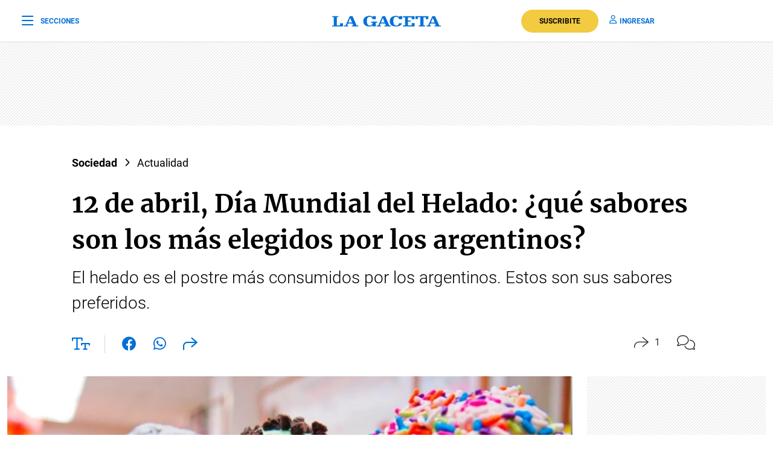

--- FILE ---
content_type: text/html; charset=UTF-8
request_url: https://novel2.lagaceta.com.ar/nota/1030802/sociedad/12-abril-dia-mundial-helado-que-sabores-son-mas-elegidos-argentinos.html
body_size: 17736
content:
<!DOCTYPE html>
<html lang="es-AR">
    <head>
        <meta charset="utf-8">
        <script>var dataLayer = [];</script>
		<script>
	dataLayer.push({'plataforma': 'desktop'});
	</script>


			<script>
			dataLayer.push({'esvideo': 0});
		</script>
	
																							<script>
		dataLayer.push({
		  'nota_id': '1030802',
		  'fecha_pub': '2024-04-12',
		  'nota_dias': '659',
		  		  			  				  		'seccion_0' : 'Sociedad',
		  			  				  		'seccion_1' : 'Actualidad',
		  			  		  		  			  				  		'key_0' : 'Tendencias',
		  				  			  		  		  	'keywords': 'Tendencias,helado,12 de abril,dia mundial del helado,sabores,preferidos,gustos,listado,más consumidos',
		  		  		  			  		'origen': 'Agenda Pública',
		  			  		});

											
		
		//Para CI
		dataLayer.push({
		  'id': '2279',
		  'postid': '1030802',
		  'maincontent': "h1[itemprop='headline'], h2[itemprop='description'], .newsBody,",
		  'title': "12 de abril, Día Mundial del Helado: ¿qué sabores son los más elegidos por los argentinos?",
		  'pubdate': '2024-04-12',
		  'longitud':'2837',
		  		  			  	'sentimiento':'positive',
		  		  		  	'authors': 'Luisina Acosta',
		  		  		  		  	'tags': 'Tendencias,helado,12 de abril,dia mundial del helado,sabores,preferidos,gustos,listado,más consumidos',
		  		  		  	'access_level': 'metered',
		  	'perfil': 'noticia medida',
		  		  'article_type': 'news',
		  		  	'reader_type': 'anonymous',
		  		  		  	'image': 'https://imgnovel.lagaceta.com.ar/fotos/notas/2024/04/12/sabores-helado-preferidos-argentinos-1030802-142729.jpg'
		  		});
	</script>

	<script type="application/ld+json">
	{
	    "@context": "http://schema.org",
	    "@type": "NewsArticle",
	    "headline": "12 de abril, Día Mundial del Helado: ¿qué sabores son los más elegidos por los argentinos?",
	    "url": "https://novel2.lagaceta.com.ar/nota/1030802/sociedad/12-abril-dia-mundial-helado-que-sabores-son-mas-elegidos-argentinos.html",
	    		    "thumbnailUrl": "https://imgnovel.lagaceta.com.ar/fotos/notas/2024/04/12/th_sabores-helado-preferidos-argentinos-1030802-142729.jpg",
		    "image": {
		    	"@context": "http://schema.org",
			    "@type": "ImageObject",
		      	"url": "https://imgnovel.lagaceta.com.ar/fotos/notas/2024/04/12/sabores-helado-preferidos-argentinos-1030802-142729.jpg",
		      	"height": "800px",
		      	"width": "1200px"
		    },
			    "dateCreated": "2024-04-12T14:25:00-03:00",
	    	    	    "datePublished": "2024-04-12T16:18:56-03:00",
	    	    	    	   	"dateModified": "2024-04-12T16:18:56-03:00",
	   		    "mainEntityOfPage": "https://novel2.lagaceta.com.ar/nota/1030802/sociedad/12-abril-dia-mundial-helado-que-sabores-son-mas-elegidos-argentinos.html",
	    "articleSection": "Sociedad",
	    	    	"isAccessibleForFree": false,
	    		"hasPart": {
	        "@type": "WebPageElement",
	        	        	"isAccessibleForFree": false,
	        	        "cssSelector": [ "#spktitle", "#spksumary", "#spktext", "#comments" ]
	    },
	    "isPartOf": {
	        "@type":[
	            "CreativeWork",
	            "Product"
	        ],
	        "offers": {
	            "@type": "Offer",
	            "url": "https://www.lagaceta.com.ar/suscripcion",
	            "priceCurrency": "ARG",
	            "price": "120.00",
	            "itemCondition": "https://www.lagaceta.com.ar/reglamento-suscripcion",
	            "availability": "https://www.lagaceta.com.ar/suscripcion",
	            "seller": {
	                "@type": "Organization",
	                "name": "La Gaceta"
	            }
	        },
	        	        	"name": "Acceso Digital Medido",
	        	"productID": "lagaceta.com.ar:suscripcion_digital_metered"
				    },
	    		  	"author": {"@type": "Organization","name": "Redacción LA GACETA","url": "https://www.lagaceta.com.ar"},
			    	    "keywords": ["Tendencias","helado","12 de abril","dia mundial del helado","sabores","preferidos","gustos","listado","más consumidos"],
	    	    	    "description": "El helado es el postre más consumidos por los argentinos. Estos son sus sabores preferidos.",
	    	    "publisher":  {
		    "@type": "Organization",
		    "name": "LA GACETA",
		    "url": "https://www.lagaceta.com.ar/",
	    	"logo": {
	    		"@context": "http://schema.org",
	    		"@type": "ImageObject",
	    		"url": "https://novel2.lagaceta.com.ar/images/ico-logo720.png",
	    		"height":"720px",
	    		"width":"720px"
	    	}
	    },
	    "speakable":
		{
			"@type": "SpeakableSpecification",
		  	"cssSelector": [ "#spktitle", "#spksumary", "#spktext" ]
		}
	}
	</script>
		
<script type="application/ld+json">
{
  "@context": "https://schema.org",
  "@type": "NewsMediaOrganization",
  "name": "LA GACETA",
  "url": "https://www.lagaceta.com.ar/",
  "description": "El diario de Tucumán, noticias 24 horas online - San Miguel de Tucumán - Argentina - Ultimo momento - Ultimas noticias",
  "alternateName": "LG",
  "foundingDate": "1912-08-04",
  "logo": {
    "@context": "https://schema.org",
    "@type": "ImageObject",
    "url":"https://www.lagaceta.com.ar/images/ico-logo720.png",
    "height":"720px","width":"720px"
  },
  "sameAs": [
    "https://www.youtube.com/user/lagacetatucuman",
    "https://www.instagram.com/lagacetatucuman/",
    "https://www.facebook.com/lagaceta",
    "https://twitter.com/lagacetatucuman"
  ]
}
</script>

<!-- Google Tag Manager -->
<script>(function(w,d,s,l,i){w[l]=w[l]||[];w[l].push({'gtm.start':
new Date().getTime(),event:'gtm.js'});var f=d.getElementsByTagName(s)[0],
j=d.createElement(s),dl=l!='dataLayer'?'&l='+l:'';j.async=true;j.src=
'//www.googletagmanager.com/gtm.js?id='+i+dl;f.parentNode.insertBefore(j,f);
})(window,document,'script','dataLayer','GTM-N57RBG');</script>
<!-- End Google Tag Manager -->
<!-- Google Tag Manager Novel1 -->
<script async src="https://www.googletagmanager.com/gtag/js?id=G-7XS7LCBR64"></script>
<script>window.dataLayer = window.dataLayer || [];function gtag(){dataLayer.push(arguments);}gtag('js', new Date());gtag('config', 'G-7XS7LCBR64');</script>
<!-- End Google Tag Manager Novel1 -->
<script async="async" src="https://securepubads.g.doubleclick.net/tag/js/gpt.js"></script>
<script type="text/javascript">
    window.googletag = window.googletag || { cmd: [] };
    window.marfeel = window.marfeel || { cmd: [] };

    var anchor_slot;
	var interstitialSlot;
    var staticSlot;
    var REFRESH_KEY = 'refresh';
    var REFRESH_VALUE = 'true';
	
    googletag.cmd.push(function () {
        googletag.pubads().addEventListener('slotRenderEnded', function (event) {
            if (!event.isEmpty) {
                window.marfeel.cmd.push(['compass', function (compass) {
                    compass.trackAdEvent('slotRenderEnded', event.slot);
                }]);
            }
        });
        googletag.pubads().addEventListener('slotVisibilityChanged', function (event) {
            window.marfeel.cmd.push(['compass', function (compass) {
                compass.trackAdEvent('slotVisibilityChanged', event.slot);
            }]);
        });
    });
	
	</script>

	<!-- Start Admanager Adx --><script>googletag.cmd.push(function() {var map_lgt_topbanner_home = googletag.sizeMapping()
					.addSize([992, 0], [[728, 250], [728, 90], [970, 90], [970, 250]])
                	.build();var map_lgt_topbanner_nota = googletag.sizeMapping()
                	.addSize([992, 0], [[728, 90], [970, 90]])
                	.build();var map_lgtm_topbanner = googletag.sizeMapping()
                	.addSize([0, 0], [[320, 100]])
                	.build();var map_lgt_inline_home = googletag.sizeMapping()
                	.addSize([992, 0], [[728, 90]])
                	.build();var map_lgt_inline_nota = googletag.sizeMapping()
                	.addSize([992, 0], [[1, 1], [300,250], [728, 250], [728, 90], [640, 480]])
                	.build();var map_lgt_lateral = googletag.sizeMapping()
                	.addSize([992, 0], [[300, 250], [300, 600]])
                	.build();var map_lgt_medio_home = googletag.sizeMapping()
                	.addSize([992, 0], [[970, 90], [970, 250]])
                	.build();var map_lgt_medio_nota = googletag.sizeMapping()
                	.addSize([992, 0], [[728, 90], [728, 250], [970, 90], [970, 250]])
                	.build();var map_lgtm_gral = googletag.sizeMapping()
                	.addSize([0, 0], [[300, 250], [400, 300]])
                	.build();var slot0 = googletag.defineSlot('/1418175/LGT_Nota_Inline04', [[640, 480], [728, 250], [300, 250], [728, 90]], 'div-gpt-ad-1664463809789-02').defineSizeMapping(map_lgt_inline_nota).setTargeting('refresh','true').setTargeting('refreshed_slot', 'false').addService(googletag.pubads());var slot1 = googletag.defineSlot('/1418175/LGT_Nota_Inline04', [[640, 480], [728, 250], [300, 250], [728, 90]], 'div-gpt-ad-1664463809789-01').defineSizeMapping(map_lgt_inline_nota).setTargeting('refresh','true').setTargeting('refreshed_slot', 'false').addService(googletag.pubads());var slot2 = googletag.defineSlot('/1418175/LGT_Nota_Inline04', [[640, 480], [728, 250], [300, 250], [728, 90]], 'div-gpt-ad-1664463809789-05').defineSizeMapping(map_lgt_inline_nota).setTargeting('refresh','true').setTargeting('refreshed_slot', 'false').addService(googletag.pubads());var slot3 = googletag.defineSlot('/1418175/LGT_Nota_Inline04', [[640, 480], [728, 250], [300, 250], [728, 90]], 'div-gpt-ad-1664463809789-04').defineSizeMapping(map_lgt_inline_nota).setTargeting('refresh','true').setTargeting('refreshed_slot', 'false').addService(googletag.pubads());var slot4 = googletag.defineSlot('/1418175/LGT_Nota_Inline04', [[640, 480], [728, 250], [300, 250], [728, 90]], 'div-gpt-ad-1664463809789-03').defineSizeMapping(map_lgt_inline_nota).setTargeting('refresh','true').setTargeting('refreshed_slot', 'false').addService(googletag.pubads());var slot5 = googletag.defineOutOfPageSlot('/1418175/LGT_Nota_AnuncioPrevio', 'div-gpt-ad-1648583754739-0').addService(googletag.pubads());var slot6 = googletag.defineSlot('/1418175/lgt_nota_topbanner', [[970, 90], [728, 90]], 'div-gpt-ad-1648583592425-0').defineSizeMapping(map_lgt_topbanner_nota).setTargeting('refresh','true').setTargeting('refreshed_slot', 'false').addService(googletag.pubads());var slot7 = googletag.defineSlot('/1418175/lgt_nota_box01', [300, 250], 'div-gpt-ad-1650421343597-0').defineSizeMapping(map_lgtm_gral).setTargeting('refresh','true').setTargeting('refreshed_slot', 'false').addService(googletag.pubads());var slot8 = googletag.defineSlot('/1418175/LGT_Nota_MedioEspecial', [[728, 90], [728, 250], [970, 90], [970, 250]], 'div-gpt-ad-1711046376132-0').defineSizeMapping(map_lgt_medio_nota).setTargeting('refresh','true').setTargeting('refreshed_slot', 'false').addService(googletag.pubads());var slot9 = googletag.defineSlot('/1418175/lgt_nota_medio01', [[970, 90], [728, 250], [970, 250], [728, 90]], 'div-gpt-ad-1664801130980-0').defineSizeMapping(map_lgt_medio_nota).setTargeting('refresh','true').setTargeting('refreshed_slot', 'false').addService(googletag.pubads());var slot10 = googletag.defineSlot('/1418175/LGT_Nota_Inline01', [[640, 480], [1, 1], [300, 250], [728, 90], [728, 250]], 'div-gpt-ad-1669210336556-0').defineSizeMapping(map_lgt_inline_nota).setTargeting('refresh','true').setTargeting('refreshed_slot', 'false').addService(googletag.pubads());var slot11 = googletag.defineSlot('/1418175/LGT_Nota_Lateral01',  [300, 600], 'div-gpt-ad-1660165818419-0').defineSizeMapping(map_lgt_lateral).setTargeting('refresh','true').setTargeting('refreshed_slot', 'false').addService(googletag.pubads());var slot12 = googletag.defineSlot('/1418175/LGT_Nota_MedioEspecial02', [[970, 250], [728, 250], [728, 90], [970, 90]], 'div-gpt-ad-1711046666515-0').defineSizeMapping(map_lgt_medio_nota).setTargeting('refresh','true').setTargeting('refreshed_slot', 'false').addService(googletag.pubads());var slot13 = googletag.defineSlot('/1418175/LGT_Nota_Inline02', [[728, 250], [640, 480], [300, 250], [728, 90]], 'div-gpt-ad-1657044022602-0').defineSizeMapping(map_lgt_inline_nota).setTargeting('refresh','true').setTargeting('refreshed_slot', 'false').addService(googletag.pubads());var slot14 = googletag.defineSlot('/1418175/LGT_Nota_Lateral02', [300, 600], 'div-gpt-ad-1649716610622-0').defineSizeMapping(map_lgt_lateral).setTargeting('refresh','true').setTargeting('refreshed_slot', 'false').addService(googletag.pubads());var slot15 = googletag.defineSlot('/1418175/LGT_Nota_Inline03', [[300, 250], [728, 90], [640, 480], [728, 250]], 'div-gpt-ad-1657044157972-0').defineSizeMapping(map_lgt_inline_nota).setTargeting('refresh','true').setTargeting('refreshed_slot', 'false').addService(googletag.pubads());var slot16 = googletag.defineSlot('/1418175/LGT_Nota_Inline04', [[640, 480], [728, 250], [300, 250], [728, 90]], 'div-gpt-ad-1664463809789-0').defineSizeMapping(map_lgt_inline_nota).setTargeting('refresh','true').setTargeting('refreshed_slot', 'false').addService(googletag.pubads());anchor_slot = googletag.defineOutOfPageSlot("/1418175/LGT_Zocalo_Google", googletag.enums.OutOfPageFormat.BOTTOM_ANCHOR);if (anchor_slot){anchor_slot.setTargeting(REFRESH_KEY, REFRESH_VALUE).setTargeting("refreshed_slot", "false").addService(googletag.pubads());}else{console.log("El anchor no ha cargado.");} interstitialSlot = googletag.defineOutOfPageSlot("/1418175/LGT_Home_AnuncioPrevioADX",  googletag.enums.OutOfPageFormat.INTERSTITIAL);var SECONDS_TO_WAIT_AFTER_VIEWABILITY = 30;googletag.pubads().addEventListener("impressionViewable", function (event) {var slot = event.slot;if (slot.getTargeting(REFRESH_KEY).indexOf(REFRESH_VALUE) > -1) {slot.setTargeting("refreshed_slot", "true");setTimeout(function () {googletag.pubads().refresh([slot]);}, SECONDS_TO_WAIT_AFTER_VIEWABILITY * 1000);}});googletag.pubads().enableLazyLoad({fetchMarginPercent: 100,renderMarginPercent: 100,mobileScaling: 2.0});googletag.pubads().setTargeting('Id-Nota', '1030802');googletag.pubads().setTargeting('Tags', 'tendencias');googletag.pubads().setTargeting('Seccion', ['sociedad']);googletag.pubads().setTargeting('Contenido-Adulto', 'No');googletag.pubads().setTargeting('estado-usuario', 'Anonimo');googletag.pubads().setCentering(true);googletag.enableServices();});</script><!-- End Admanager Adx --><title>12 de abril, Día Mundial del Helado: ¿qué sabores son los más elegidos por los argentinos?</title><meta name="viewport" content="width=device-width, initial-scale=1.0"><meta name="theme-color" content="#ffffff"><meta name="msapplication-navbutton-color" content="#ffffff"><meta name="apple-mobile-web-app-status-bar-style" content="#ffffff"><meta name="author" content="La Gaceta"><meta name="revisit-after" content="1 days"><meta name="creation_date" content="04/08/1912"><meta name="distribution" content="global"><meta name="geo.position" content="-26.828;-65.2062"><meta name="geo.country" content="AR-Tucumán"><meta name="geo.placename" content="Tucumán, Argentina"><meta name="geo.region" content="AR-T"><meta name="ICBM" content="-26.828, -65.2062"><meta name="google-signin-client_id" content="643316196002-5j7ap76e8col3p5vevkb290hbtcajmt8.apps.googleusercontent.com"><meta name="robots" content="noindex"><meta name="robots" content="max-image-preview:large"><meta name="robots" content="max-video-preview:10"><meta name="msvalidate.01" content="C6E13896588C431179E6A869A6AE3A83"><meta property="fb:app_id" content="201312843260601"><meta property="fb:pages" content="21627077384"><meta name="twitter:card" content="summary_large_image"><meta name="twitter:site" content="@lagacetatucuman"><meta name="twitter:creator" content="@lagacetatucuman"><meta name="twitter:site:id" content="82403377"><meta name="twitter:domain" content="lagaceta.com.ar"><script async src="https://cdn.ampproject.org/v0.js"></script><script async custom-element="amp-sidebar" src="https://cdn.ampproject.org/v0/amp-sidebar-0.1.js"></script><script async custom-element="amp-carousel" src="https://cdn.ampproject.org/v0/amp-carousel-0.2.js"></script><meta http-equiv="Expires" content="60">
<link rel="manifest" href="https://novel2.lagaceta.com.ar/manifest.json?2022">
<meta http-equiv="x-dns-prefetch-control" content="on">
<link rel="preconnect" href="https://novel2.lagaceta.com.ar/">
<link rel="dns-prefetch" href="https://novel2.lagaceta.com.ar/">
<link rel="preconnect" href="https://imgnovel.lagaceta.com.ar/">
<link rel="dns-prefetch" href="https://imgnovel.lagaceta.com.ar/">
<link rel="dns-prefetch" href="https://libs.lavoz.com.ar">
<link rel="preconnect" href="https://suscripcion.lagaceta.com.ar" crossorigin>
<link rel="dns-prefetch" href="https://suscripcion.lagaceta.com.ar">
<link rel="dns-prefetch" href="https://www.facebook.com">
<link rel="preconnect" href="https://connect.facebook.net" crossorigin>
<link rel="dns-prefetch" href="https://connect.facebook.net">
<link rel="preconnect" href="https://www.google.com" crossorigin>
<link rel="dns-prefetch" href="https://www.google.com">
<link rel="preconnect" href="https://adservice.google.com" crossorigin>
<link rel="dns-prefetch" href="https://adservice.google.com">
<link rel="preconnect" href="https://adservice.google.com.ar" crossorigin>
<link rel="dns-prefetch" href="https://adservice.google.com.ar">


<link rel="preconnect" href="https://ajax.googleapis.com" crossorigin>
<link rel="dns-prefetch" href="https://ajax.googleapis.com">


<link rel="dns-prefetch" href="https://securepubads.g.doubleclick.net">
<link rel="preconnect" href="https://stats.g.doubleclick.net" crossorigin>
<link rel="dns-prefetch" href="https://stats.g.doubleclick.net">
<link rel="preconnect" href="https://static.doubleclick.net" crossorigin>
<link rel="dns-prefetch" href="https://static.doubleclick.net">
<link rel="preconnect" href="https://www.google-analytics.com" crossorigin>
<link rel="dns-prefetch" href="https://www.google-analytics.com">
<link rel="preconnect" href="https://www.googletagmanager.com" crossorigin>
<link rel="dns-prefetch" href="https://www.googletagmanager.com">
<link rel="preconnect" href="https://www.googletagservices.com" crossorigin>
<link rel="dns-prefetch" href="https://www.googletagservices.com">
<link rel="preconnect" href="https://tpc.googlesyndication.com" crossorigin>
<link rel="dns-prefetch" href="https://tpc.googlesyndication.com">
<link rel="preconnect" href="https://pagead2.googlesyndication.com" crossorigin>
<link rel="dns-prefetch" href="https://pagead2.googlesyndication.com">
<link rel="preconnect" href="https://cm.g.doubleclick.net" crossorigin>
<link rel="dns-prefetch" href="https://cm.g.doubleclick.net">
<link rel="preconnect" href="https://www.youtube.com" crossorigin>
<link rel="preconnect" href="https://cdn.ampproject.org" crossorigin>
<link rel="dns-prefetch" href="https://cdn.ampproject.org">
<link rel="preconnect" href="https://cdn.onesignal.com">
<link rel="dns-prefetch" href="https://cdn.onesignal.com">
<link rel="preconnect" href="https://cache.scuore.com.ar" crossorigin>
<link rel="dns-prefetch" href="https://cache.scuore.com.ar">
<link rel="preconnect" href="https://kit.fontawesome.com" crossorigin>
<link rel="dns-prefetch" href="https://kit.fontawesome.com">
<link rel="alternate" href="https://feeds.feedburner.com/LaGacetaUltimoMomento?format=xml" type="application/rss+xml" title="La Gaceta - Ultimo Momento">
<link rel="alternate" href="https://feeds.feedburner.com/LaGaceta-General?format=xml" type="application/rss+xml" title="La Gaceta">
<link rel="alternate" href="https://feeds.feedburner.com/lgplay?format=xml" type="application/rss+xml" title="LG Play">
<link href="https://novel2.lagaceta.com.ar/images/favicon.ico" rel="shortcut icon" type="image/x-icon">
<link href="https://novel2.lagaceta.com.ar/apple-touch-icon.png" rel="apple-touch-icon">
<link href="https://novel2.lagaceta.com.ar/apple-touch-icon-114x114-precomposed.png" rel="apple-touch-icon-precomposed">
<link href="https://novel2.lagaceta.com.ar/apple-touch-icon-120x120-precomposed.png" rel="apple-touch-icon-precomposed">
<link rel="canonical" href="https://novel2.lagaceta.com.ar/nota/1030802/sociedad/12-abril-dia-mundial-helado-que-sabores-son-mas-elegidos-argentinos.html"><link rel="amphtml" href="https://novel2.lagaceta.com.ar/nota/amp/1030802/sociedad/12-abril-dia-mundial-helado-que-sabores-son-mas-elegidos-argentinos.html"><meta name="title" content="12 de abril, Día Mundial del Helado: ¿qué sabores son los más elegidos por los argentinos?"><meta property="og:title" content="12 de abril, Día Mundial del Helado: ¿qué sabores son los más elegidos por los argentinos?"><meta property="og:type" content="article"><meta name="twitter:title" content="12 de abril, Día Mundial del Helado: ¿qué sabores son los más elegidos por los argentinos?"><meta name="description" content="El helado es el postre más consumidos por los argentinos. Estos son sus sabores preferidos."><meta property="og:description" content="El helado es el postre más consumidos por los argentinos. Estos son sus sabores preferidos."><meta name="twitter:description" content="El helado es el postre más consumidos por los argentinos. Estos son sus sabores preferidos."><meta property="og:url" content="https://novel2.lagaceta.com.ar/nota/1030802/sociedad/12-abril-dia-mundial-helado-que-sabores-son-mas-elegidos-argentinos.html"><meta name="keywords" content="Tendencias, helado, 12 de abril, dia mundial del helado, sabores, preferidos, gustos, listado, más consumidos"><meta name="news_keywords" content="Tendencias, helado, 12 de abril, dia mundial del helado, sabores, preferidos, gustos, listado, más consumidos"><link rel="image_src" type="image/jpg" href="https://imgnovel.lagaceta.com.ar/fotos/notas/2024/04/12/sabores-helado-preferidos-argentinos-1030802-142729.jpg"><meta property="og:image" content="https://imgnovel.lagaceta.com.ar/fotos/notas/2024/04/12/sabores-helado-preferidos-argentinos-1030802-142729.jpg"><meta property="og:image:type" content="image/jpg"><meta name="twitter:image" content="https://imgnovel.lagaceta.com.ar/fotos/notas/2024/04/12/sabores-helado-preferidos-argentinos-1030802-142729.jpg"><meta name="rating" content="general"><meta name="cXenseParse:recs:publishtime" content="2024-04-12T16:18:00Z"><meta name="cXenseParse:title" content="12 de abril, Día Mundial del Helado: ¿qué sabores son los más elegidos por los argentinos?"><meta name="cXenseParse:description" content="El helado es el postre más consumidos por los argentinos. Estos son sus sabores preferidos."><meta name="cXenseParse:url" content="https://novel2.lagaceta.com.ar/nota/1030802/sociedad/12-abril-dia-mundial-helado-que-sabores-son-mas-elegidos-argentinos.html"><meta name="cXenseParse:pageclass" content="article"><meta name="cXenseParse:articleid" content="1030802"><meta name="cXenseParse:premium" content="false"><meta name="cXenseParse:recs:premium" content="false"><meta name="cXenseParse:tipoarticulo" content="nota_periodistica"><meta name="cXenseParse:recs:tipoarticulo" content="nota_periodistica"><meta name="cXenseParse:category" content="Sociedad"><meta name="cXenseParse:recs:category" content="Sociedad"><meta name="cXenseParse:category" content="Actualidad"><meta name="cXenseParse:recs:category" content="Actualidad"><meta name="cXenseParse:tags" content="Tendencias"><meta name="cXenseParse:recs:tags" content="Tendencias"><meta property="article:location" content="city:tucuman,argentina"><meta property="article:tag" content="Travel & Leisure Activities"><meta property="article:opinion" content="false"><meta name="LGParse:type" content="article"><!-- Bootstrap -->
<link rel="preload" href="https://novel2.lagaceta.com.ar/assets/2022/css/bootstrap-grid-reboot.min.css" as="style" onload="this.onload=null;this.rel='stylesheet'">
<noscript><link rel="stylesheet" href="https://novel2.lagaceta.com.ar/assets/2022/css/bootstrap-grid-reboot.min.css"></noscript>
<!-- Css -->
<link rel="stylesheet" href="https://novel2.lagaceta.com.ar/assets/2022/css/news.min.v2.7.css?2209"/>
<link rel="preload" href="https://novel2.lagaceta.com.ar/assets/2022/css/news.min.v2.7.css?2209" as="style"/>
<!-- Fuentes -->
<style>@font-face {font-family:'lg';font-weight: normal;font-style: normal;font-display:block;src:url('https://novel2.lagaceta.com.ar/assets/2022/fonts/icons/lg.woff?lg2908') format('woff'),url('https://novel2.lagaceta.com.ar/assets/2022/fonts/icons/lg.ttf?lg2908') format('truetype'),url('https://novel2.lagaceta.com.ar/assets/2022/fonts/icons/lg.eot?lg2908') format('embedded-opentype');}
[class*=" icon-"],[class^=icon-]{font-family:lg!important;speak:never;font-style:normal;font-weight:400;font-variant:normal;text-transform:none;line-height:1;-webkit-font-smoothing:antialiased;-moz-osx-font-smoothing:grayscale}.icon-triangle:before{content:"\e95d"}.icon-badge-percent-light:before{content:"\e900"}.icon-google:before{content:"\e901"}.icon-spotify:before{content:"\e902"}.icon-microphone-light:before{content:"\e903"}.icon-arrow-up-right-from-square-regular:before{content:"\e904"}.icon-angle-down-solid:before{content:"\e905"}.icon-arrow-down-light:before{content:"\e906"}.icon-arrow-right-from-bracket-regular:before{content:"\e907"}.icon-arrow-right-regular:before{content:"\e908"}.icon-arrow-up-light:before{content:"\e909"}.icon-bars-regular:before{content:"\e90a"}.icon-bell-regular:before{content:"\e90b"}.icon-bookmark-regular:before{content:"\e90c"}.icon-camera-regular:before{content:"\e90d"}.icon-chart-bar-light:before{content:"\e90e"}.icon-check-solid:before{content:"\e90f"}.icon-circle-check-light:before{content:"\e910"}.icon-circle-check-solid:before{content:"\e911"}.icon-circle-question-regular:before{content:"\e912"}.icon-cloud-sun-light:before{content:"\e913"}.icon-comment-light:before{content:"\e914"}.icon-comment-slash-regular:before{content:"\e915"}.icon-comments-light:before{content:"\e916"}.icon-comments-regular:before{content:"\e917"}.icon-copy-light:before{content:"\e918"}.icon-droplet-light:before{content:"\e919"}.icon-envelope-light:before{content:"\e91a"}.icon-facebook-f-brands:before{content:"\e91b"}.icon-futbol-light:before{content:"\e91c"}.icon-gear-regular:before{content:"\e91d"}.icon-hand-fingers-crossed-light:before{content:"\e91e"}.icon-instagram-brands:before{content:"\e91f"}.icon-magnifying-glass-regular:before{content:"\e920"}.icon-money-bills-simple-light:before{content:"\e921"}.icon-newspaper-light:before{content:"\e922"}.icon-play-regular:before{content:"\e923"}.icon-plus-light:before{content:"\e924"}.icon-share-light:before{content:"\e925"}.icon-share-regular:before{content:"\e926"}.icon-signal-stream-solid:before{content:"\e927"}.icon-star-regular:before{content:"\e928"}.icon-star-solid:before{content:"\e929"}.icon-tag-light:before{content:"\e92a"}.icon-text-size-regular:before{content:"\e92b"}.icon-thumbs-down-regular:before{content:"\e92c"}.icon-thumbs-up-regular:before{content:"\e92d"}.icon-twitter-brands:before{content:"\e92e"}.icon-unlock-keyhole-regular:before{content:"\e92f"}.icon-user-regular:before{content:"\e930"}.icon-xmark-regular:before{content:"\e931"}.icon-youtube-brands:before{content:"\e932"}.icon-envelope-regular:before{content:"\e933"}.icon-xmark-light:before{content:"\e934"}.icon-whatsapp-brands:before{content:"\e935"}.icon-plus-regular:before{content:"\e936"}.icon-angle-right-regular:before{content:"\e937"}.icon-angle-down-regular:before{content:"\e938"}.icon-facebook-brands:before{content:"\e939"}.icon-unlock-keyhole-solid:before{content:"\e93a"}.icon-angle-up-regular:before{content:"\e93b"}.icon-comment-regular:before{content:"\e93c"}.icon-user-group-regular:before{content:"\e93d"}.icon-noro:before{content:"\e93e"}.icon-gift-card-light:before{content:"\e93f"}.icon-house-light:before{content:"\e940"}.icon-circle-check-thin:before{content:"\e941"}.icon-envelope-open-text-thin:before{content:"\e942"}.icon-angle-right-solid:before{content:"\e943"}.icon-game_Mesadetrabajo1:before{content:"\e944"}.icon-circle-dollar-regular:before{content:"\e945"}.icon-video:before{content:"\e946"}.icon-gift-regular:before{content:"\e947"}.icon-envelope:before{content:"\e948"}.icon-newspapper-thin:before{content:"\e949"}.icon-support:before{content:"\e94a"}.icon-headphones:before{content:"\e94b"}.icon-linkedin:before{content:"\e94c"}.icon-clock:before{content:"\e94d"}.icon-cloud-sun-thin:before{content:"\e94e"}.icon-coins:before{content:"\e94f"}.icon-newspaper-thin:before{content:"\e950"}.icon-lotery:before{content:"\e951"}.icon-magnifying-glass-thin:before{content:"\e952"}.icon-money-bill-trend-up-thin:before{content:"\e953"}.icon-eye-slash-regular:before{content:"\e954"}.icon-shield-check-regular:before{content:"\e955"}.icon-users-regular:before{content:"\e956"}.icon-badge-percent-thin:before{content:"\e957"}.icon-lock-keyhole-open-thin:before{content:"\e958"}.icon-user-headset-thin:before{content:"\e959"}.icon-users-thin:before{content:"\e95a"}.icon-bullseye-pointer-thin:before{content:"\e95b"}.icon-message-exclamation-thin:before{content:"\e95c"}.icon-users-light:before{content:"\e95e";}.icon-tiktok:before{content:"\e961";}.icon-x-twitter:before{content:"\e962";}.icon-arrows-left-right-thin:before{content:"\e960";}.icon-strava:before{content:"\e95f";}
</style>
<style>@font-face{font-family:Merriweather;font-style:normal;font-weight:300;font-display:swap;src:url(https://fonts.gstatic.com/s/merriweather/v28/u-4n0qyriQwlOrhSvowK_l521wRZWMf6.woff2) format('woff2');unicode-range:U+0000-00FF,U+0131,U+0152-0153,U+02BB-02BC,U+02C6,U+02DA,U+02DC,U+2000-206F,U+2074,U+20AC,U+2122,U+2191,U+2193,U+2212,U+2215,U+FEFF,U+FFFD}@font-face{font-family:Merriweather;font-style:normal;font-weight:400;font-display:swap;src:url(https://fonts.gstatic.com/s/merriweather/v28/u-440qyriQwlOrhSvowK_l5-fCZM.woff2) format('woff2');unicode-range:U+0000-00FF,U+0131,U+0152-0153,U+02BB-02BC,U+02C6,U+02DA,U+02DC,U+2000-206F,U+2074,U+20AC,U+2122,U+2191,U+2193,U+2212,U+2215,U+FEFF,U+FFFD}@font-face{font-family:Merriweather;font-style:normal;font-weight:700;font-display:swap;src:url(https://fonts.gstatic.com/s/merriweather/v28/u-4n0qyriQwlOrhSvowK_l52xwNZWMf6.woff2) format('woff2');unicode-range:U+0000-00FF,U+0131,U+0152-0153,U+02BB-02BC,U+02C6,U+02DA,U+02DC,U+2000-206F,U+2074,U+20AC,U+2122,U+2191,U+2193,U+2212,U+2215,U+FEFF,U+FFFD}@font-face{font-family:Merriweather;font-style:italic;font-weight:900;font-display:swap;src:url(https://fonts.gstatic.com/s/merriweather/v28/u-4l0qyriQwlOrhSvowK_l5-eR7NWPf4jvw.woff2) format('woff2');unicode-range:U+0000-00FF,U+0131,U+0152-0153,U+02BB-02BC,U+02C6,U+02DA,U+02DC,U+2000-206F,U+2074,U+20AC,U+2122,U+2191,U+2193,U+2212,U+2215,U+FEFF,U+FFFD}@font-face{font-family:Roboto;font-style:normal;font-weight:300;font-display:swap;src:url(https://fonts.gstatic.com/s/roboto/v29/KFOlCnqEu92Fr1MmSU5fBBc4.woff2) format('woff2');unicode-range:U+0000-00FF,U+0131,U+0152-0153,U+02BB-02BC,U+02C6,U+02DA,U+02DC,U+2000-206F,U+2074,U+20AC,U+2122,U+2191,U+2193,U+2212,U+2215,U+FEFF,U+FFFD}@font-face{font-family:Roboto;font-style:normal;font-weight:400;font-display:swap;src:url(https://fonts.gstatic.com/s/roboto/v29/KFOmCnqEu92Fr1Mu4mxK.woff2) format('woff2');unicode-range:U+0000-00FF,U+0131,U+0152-0153,U+02BB-02BC,U+02C6,U+02DA,U+02DC,U+2000-206F,U+2074,U+20AC,U+2122,U+2191,U+2193,U+2212,U+2215,U+FEFF,U+FFFD}@font-face{font-family:Roboto;font-style:normal;font-weight:700;font-display:swap;src:url(https://fonts.gstatic.com/s/roboto/v29/KFOlCnqEu92Fr1MmWUlfBBc4.woff2) format('woff2');unicode-range:U+0000-00FF,U+0131,U+0152-0153,U+02BB-02BC,U+02C6,U+02DA,U+02DC,U+2000-206F,U+2074,U+20AC,U+2122,U+2191,U+2193,U+2212,U+2215,U+FEFF,U+FFFD}@font-face{font-family:Roboto;font-style:normal;font-weight:900;font-display:swap;src:url(https://fonts.gstatic.com/s/roboto/v29/KFOlCnqEu92Fr1MmYUtfBBc4.woff2) format('woff2');unicode-range:U+0000-00FF,U+0131,U+0152-0153,U+02BB-02BC,U+02C6,U+02DA,U+02DC,U+2000-206F,U+2074,U+20AC,U+2122,U+2191,U+2193,U+2212,U+2215,U+FEFF,U+FFFD}</style><script async src="https://news.google.com/swg/js/v1/swg-gaa.js"></script>
<script async subscriptions-control="manual" src="https://news.google.com/swg/js/v1/swg.js"></script>
<script src="https://apis.google.com/js/platform.js" async defer></script>
    </head>
    <body>
        <!-- Fontawsome -->
                <style>.add iframe{padding: 0px;}iframe[id^="google_ads_iframe_"]{padding: 24px 0px;float:left;}iframe[id^="google_ads_iframe_/1418175/LGT_Nota_AnuncioPrevio"]{padding: 0;}iframe[id^="google_ads_iframe_/1418175/LGT_Home_AnuncioPrevio"]{padding: 0;}iframe[id^="google_ads_iframe_/1418175/lgtm_nota_anuncioprevio"]{padding: 0;}iframe[id^="google_ads_iframe_/1418175/lgtm_home_anuncioprevio"]{padding: 0;}iframe[id^="google_ads_iframe_/1418175/lgtm_home_topbanner"]{padding: 0;}iframe[id^="google_ads_iframe_/1418175/lgtm_nota_topbanner"]{padding: 0;}iframe[id^="google_ads_iframe_/1418175/LGTM_Listado_Topbanner"]{padding: 0;}.topbanner{padding: 24px 0; min-height: 148px;}iframe[id^="google_ads_iframe_/1418175/bloque_DEMO"] {padding: 0px; float: none;}iframe[id^="google_ads_iframe_/1418175/LGT_Zocalo_Google"] {padding: 0px; float: none;}iframe[id^="google_ads_iframe_/1418175/LGTM_Zocalo_Google"] {padding: 0px; float: none;}#onesignal-slidedown-container{top:0px !important;}.bn90{min-height: 138px;}.bn250{min-height: 298px;}em{font-style: italic !important;font-weight: normal !important;}</style>
                <a name="inicio"></a>
                              <!-- /1418175/LGT_Nota_AnuncioPrevio -->
<div id='div-gpt-ad-1648583754739-0'>
  <script>
    googletag.cmd.push(function() { googletag.display('div-gpt-ad-1648583754739-0'); });
  </script>
</div>                          
                    <header class="small section  " id="header">
    <div class="center">
    <div class="left"><span on="tap:sidebar.toggle"><i class="icon-bars-regular"></i> Secciones</span></div>
            <a href="https://novel2.lagaceta.com.ar/" class="brand"><img src="https://novel2.lagaceta.com.ar/assets/2022/images/brand.svg" alt="La Gaceta" id="brandHeader" width="180" height="18"></a>
    <div class="links" id="user_menu">
    	        <a href="https://novel2.lagaceta.com.ar/suscripcion" class="suscribe">Suscribite</a>
    	                <a href="https://cuentanovel.lagaceta.com.ar/usuarios/acceso/aHR0cHM6Ly9ub3ZlbDIubGFnYWNldGEuY29tLmFyL25vdGEvMTAzMDgwMi9zb2NpZWRhZC8xMi1hYnJpbC1kaWEtbXVuZGlhbC1oZWxhZG8tcXVlLXNhYm9yZXMtc29uLW1hcy1lbGVnaWRvcy1hcmdlbnRpbm9zLmh0bWw="><i  class="icon-user-regular"></i>Ingresar</a>
    </div>
</div>    </header>
						<div class="add big bn90">
							    <!-- /1418175/lgt_nota_topbanner -->
<div id='div-gpt-ad-1648583592425-0' style='min-width: 728px; min-height: 90px;'>
  <script>
    googletag.cmd.push(function() { googletag.display('div-gpt-ad-1648583592425-0'); });
  </script>
</div>			    <div class="clear"></div>
			</div>
			                <div class="article   " id="articleContainer">
    <div class="container">
        <div class="row justify-content-center">
            <div class="col-xl-10 col-lg-10 col-md-10">
                <div class="articleHead ">
                    <div class="breadcrumb"><a href="https://novel2.lagaceta.com.ar/sociedad"><b>Sociedad</b></a><span><i class="icon-angle-right-regular"></i></span><a href="https://novel2.lagaceta.com.ar/tags/159190/actualidad">Actualidad</a></div>                                        <h1 id="spktitle">12 de abril, Día Mundial del Helado: ¿qué sabores son los más elegidos por los argentinos?</h1>
                                        <h2 id="spksumary">
            El helado es el postre más consumidos por los argentinos. Estos son sus sabores preferidos.    </h2>                    <div class="tools">
    <div class="left">
        <span class="size sizeText" id="resize1" onclick="resizeInit(this)" data-customTooltip="Tamaño de Texto">
            <i class="icon-text-size-regular"></i>
            <div class="range">
                <input type="range" min="0" max="30" step="10" class="slider" name="myRange1" id="myRange1" value="0" onchange="resize(this)">
            </div>
        </span>
        <span onclick="share('https://www.facebook.com/sharer/sharer.php?u=https%3A%2F%2Fnovel2.lagaceta.com.ar%2Fnota%2F1030802%2Fsociedad%2F12-abril-dia-mundial-helado-que-sabores-son-mas-elegidos-argentinos.html%3Futm_source%3DFacebook%26utm_medium%3DSocial%26utm_campaign%3Dbotondesktop');sendShareCl(1030802,1)"><i class="icon-facebook-brands"></i></span>
                <a href="https://api.whatsapp.com/send?text=12 de abril, Día Mundial del Helado: ¿qué sabores son los más elegidos por los argentinos? https%3A%2F%2Fnovel2.lagaceta.com.ar%2Fnota%2F1030802%2Fsociedad%2F12-abril-dia-mundial-helado-que-sabores-son-mas-elegidos-argentinos.html%3Futm_source%3DWhatsapp%26utm_medium%3DSocial%26utm_campaign%3Dbotondesktop" target="_blank" onclick="sendShareCl(1030802,3)"><i class="icon-whatsapp-brands"></i></a>
                <span onclick="showModal('mshare')"><i class="icon-share-regular"></i></span>
    </div>
    <div class="right">
                <span id="j-ishare"><i class="icon-share-light"></i> <span style="margin-left: 0" class="js-share-count"></span></span>
                <span onclick="ScrollToResolver('comments')" id="iCommentsUp"><span><i class="icon-comments-light"></i> <span style="margin-left: 0" class="js-comment-count"></span></span></span>
    </div>
</div>
<div class="clear"></div>
<div class="popup-modal shadow share" data-popup-modal="share" id="mshare">
    <div class="close" onclick="closeModal('mshare')"><i class="icon-xmark-regular"></i></div>
    <div class="titleModal">Compartir</div>
    <div class="links">
                <a href="https://api.whatsapp.com/send?text=12 de abril, Día Mundial del Helado: ¿qué sabores son los más elegidos por los argentinos? https%3A%2F%2Fnovel2.lagaceta.com.ar%2Fnota%2F1030802%2Fsociedad%2F12-abril-dia-mundial-helado-que-sabores-son-mas-elegidos-argentinos.html%3Futm_source%3DWhatsapp%26utm_medium%3DSocial%26utm_campaign%3Dbotondesktop" target="_blank" onclick="sendShareCl(1030802,3)"><i class="icon-whatsapp-brands"></i> Whatsapp</a>
                <a href="javascript:share('https://www.facebook.com/sharer/sharer.php?u=https%3A%2F%2Fnovel2.lagaceta.com.ar%2Fnota%2F1030802%2Fsociedad%2F12-abril-dia-mundial-helado-que-sabores-son-mas-elegidos-argentinos.html%3Futm_source%3DFacebook%26utm_medium%3DSocial%26utm_campaign%3Dbotondesktop')" onclick="sendShareCl(1030802,1)"><i class="icon-facebook-brands"></i> Facebook</a>
        <a href="javascript:share('https://twitter.com/share?text=12+de+abril%2C+D%C3%ADa+Mundial+del+Helado%3A+%C2%BFqu%C3%A9+sabores+son+los+m%C3%A1s+elegidos+por+los+argentinos%3F&url=https%3A%2F%2Fnovel2.lagaceta.com.ar%2Fnota%2F1030802%2Fsociedad%2F12-abril-dia-mundial-helado-que-sabores-son-mas-elegidos-argentinos.html%3Futm_source%3DTwitter%26utm_medium%3DSocial%26utm_campaign%3Dbotondesktop')" onclick="sendShareCl(1030802,2)"><i class="icon-x-twitter"></i> X</a>
        <a href="javascript:copyToClipboard('https://novel2.lagaceta.com.ar/nota/1030802/sociedad/12-abril-dia-mundial-helado-que-sabores-son-mas-elegidos-argentinos.html')"><i class="icon-copy-light"></i> Copiar dirección URL</a>
    </div>
</div>                                        <div class="clear"></div>
                </div>
            </div>
                        <div class="col-xl-9 col-lg-10 col-md-12">
                                                                                                            <div class="image">
    <img src="https://imgnovel.lagaceta.com.ar/fotos/notas/2024/04/12/1200x761_sabores-helado-preferidos-argentinos-1030802-142729.webp" alt="Sabores de helado, los preferidos de los argentinos. " width="1200" height="761">
        <span>
        <span>Sabores de helado, los preferidos de los argentinos. </span>
        <span class="line"></span>
    </span>
    </div>
                                                                            <div class="row justify-content-center">
                                        <div class="col-xl-10">
                        <div class="articleBody">
                            <div class="date">12 Abril 2024</div>
                        </div>
                    </div>
                </div>
                <div class="row justify-content-center" id="articleContent">
                                                                                                                                                                                                                                    <div class="col-xl-10">
    <div class="articleBody">
        <p></p>    </div>
</div>                                                                                                                                                                                                                                                                                            <div class="col-xl-10">
    <div class="articleBody">
        <p dir="ltr"><a href="https://www.lagaceta.com.ar/nota/1023989/sociedad/helado-avena-como-preparar-esta-alternativa-sencilla-saludable-para-combatir-calor.html" rel="noopener noreferrer" target="_blank"><strong>El helado</strong></a> es de esos postres que convoca a miles de personas. Un argentino promedio consume siete kilos de helado por año y es uno de los aperitivos preferidos en nuestro país. Su versatilidad para amoldarse a los gustos de cada consumidor es lo que lo hace el postre ideal.</p>    </div>
</div>                                                                                                                                                                                                                                                                                            <div class="col-xl-10">
    <div class="articleBody">
        <p dir="ltr">El 12 de abril se celebra el día de este producto tan noble que consiste de un alimento congelado basado en productos lácteos como la leche o la crema. Esta fecha se conmemora con el objetivo de homenajear el producto e impulsar su consumo. El helado se convierte en el preferido de las mesas familiares luego de una reunión de domingo, procediendo al célebre asado.</p>    </div>
</div>                                                                                                                                                                                                            <div class="add b250">
    <!-- /1418175/LGT_Nota_Inline01 Teads -->
<div id='div-gpt-ad-1669210336556-0' style='min-width: 300px; min-height: 90px;'>
  <script>
    googletag.cmd.push(function() { googletag.display('div-gpt-ad-1669210336556-0'); });
  </script>
</div></div>                                                                                                                                                                                                                                                                <div class="col-xl-10">
    <div class="articleBody">
        <h2 dir="ltr">Los sabores preferidos: ¿cuáles son los helados más consumidos por los argentinos?</h2><p dir="ltr">Nuestro país se destaca por tener una cultura del helado profundamente arraigada, heredada de los inmigrantes italianos y enriquecida por la alta calidad de las materias primas locales."Nuestro helado es uno de los mejores del mundo, y no solo por su calidad superior, sino también por cómo es elaborado", afirma <strong>Maximiliano Maccarrone</strong>, presidente de la Asociación Fabricantes Artesanales de Helados y Afines (AFADHYA).</p>    </div>
</div>                                                                                                                                                                                                                                                                                            <div class="col-xl-10">
    <div class="articleBody">
        <p dir="ltr">AFADHYA destacó en un listado cuáles son aquellos sabores predilectos en las mesas y preferencias de los argentinos. Así el listado se conforma de gustos tradicionales y otros más innovadores que seguro en alguna oportunidad probaste y también pueden estar en tu selección de preferidos. De acuerdo al organismo, estos fueron los sabores de helados más populares en la Argentina durante el 2023.</p>    </div>
</div>                                                                                                                                                                                                                                                                                            <div class="col-xl-10">
    <div class="articleBody">
        <h2 dir="ltr">El listado definitivo: estos son los helados preferidos</h2><p dir="ltr">- Chocolate con almendras</p>    </div>
</div>                                                                                                                                                                                                                                                                                            <div class="col-xl-10">
    <div class="articleBody">
        <p dir="ltr">- Dulce de leche granizado</p>    </div>
</div>                                                                                                                                                                                                                                                                                            <div class="col-xl-10">
    <div class="articleBody">
        <p dir="ltr">- Sambayón</p>    </div>
</div>                                                                                                                                                                                                                                                                                            <div class="col-xl-10">
    <div class="articleBody">
        <p dir="ltr">- Dulce de leche</p>    </div>
</div>                                                                                                                                                                                                                                                                                            <div class="col-xl-10">
    <div class="articleBody">
        <p dir="ltr">- Frutos Rojos</p>    </div>
</div>                                                                                                                                                                                                                                                                                            <div class="col-xl-10">
    <div class="articleBody">
        <p dir="ltr">- Tramontana</p>    </div>
</div>                                                                                                                                                                                                                                                                                            <div class="col-xl-10">
    <div class="articleBody">
        <p dir="ltr">- Chocolate amargo</p>    </div>
</div>                                                                                                                                                                                                                                                                                            <div class="col-xl-10">
    <div class="articleBody">
        <p dir="ltr">- Frutilla a la crema</p>    </div>
</div>                                                                                                                                                                                                                                                                                            <div class="col-xl-10">
    <div class="articleBody">
        <p dir="ltr">- Mascarpone</p>    </div>
</div>                                                                                                                                                                                                                                                                                            <div class="col-xl-10">
    <div class="articleBody">
        <p dir="ltr">- Limón</p>    </div>
</div>                                                                                                                                                                                                                                                                                            <div class="col-xl-10">
    <div class="articleBody">
        <h2 dir="ltr">¿Cuáles son los orígenes del helado?</h2><p dir="ltr">Este postre vino trasladado desde Europa, en las épocas en que los inmigrantes italianos se instalaron en nuestro país y con este movimiento sus tradiciones también se alojaron en nuestro territorio. Los inmigrantes italianos trajeron su conocimiento desde el otro lado del Atlántico sobre cómo elaborarlo y poco a poco este postre se convirtió en el destacado de la lista de favoritos de los argentinos. Hoy este preferido tiene su reconocimiento a nivel mundial.</p>    </div>
</div>                                                                                                                                                                                                            <div class="add b250">
    <!-- /1418175/LGT_Nota_Inline02 -->
<div id='div-gpt-ad-1657044022602-0' style='min-width: 300px; min-height: 90px;'>
  <script>
    googletag.cmd.push(function() { googletag.display('div-gpt-ad-1657044022602-0'); });
  </script>
</div></div>                                                                                                                                                                                                                                                                <div class="col-xl-10">
    <div class="articleBody">
        <p></p>    </div>
</div>                                                                                                                                                                                                                                                                                </div>

                                
                
                
                <div class="row justify-content-center">    
                    <div class="col-xl-10">
                        <div class="articleBody mrf-article-body" id="textFinish">
                                                                                            <div class="panel">
                                                                        </div>
        <div class="tools">
        <div class="left">
            <span class="size sizeText" id="resize1" onclick="resizeInit(this)" data-customTooltip="Tamaño de Texto">
                                <i class="icon-text-size-regular"></i> Tamaño texto
                                <div class="range down">
                    <input type="range" min="0" max="30" step="10" class="slider" name="myRange2" id="myRange2" value="0" onchange="resize(this)">
                </div>
            </span>
            <span onclick="share('https://www.facebook.com/sharer/sharer.php?u=https%3A%2F%2Fnovel2.lagaceta.com.ar%2Fnota%2F1030802%2Fsociedad%2F12-abril-dia-mundial-helado-que-sabores-son-mas-elegidos-argentinos.html%3Futm_source%3DFacebook%26utm_medium%3DSocial%26utm_campaign%3Dbotondesktop');sendShareCl(1030802,1)"><i class="icon-facebook-brands"></i></span>
                        <a href="https://api.whatsapp.com/send?text=12 de abril, Día Mundial del Helado: ¿qué sabores son los más elegidos por los argentinos? https%3A%2F%2Fnovel2.lagaceta.com.ar%2Fnota%2F1030802%2Fsociedad%2F12-abril-dia-mundial-helado-que-sabores-son-mas-elegidos-argentinos.html%3Futm_source%3DWhatsapp%26utm_medium%3DSocial%26utm_campaign%3Dbotondesktop" target="_blank" onclick="sendShareCl(1030802,3)"><i class="icon-whatsapp-brands"></i></a>
                        <span onclick="showModal('mshare')"><i class="icon-share-regular"></i></span>
        </div>
        <div class="right">
            <span onclick="ScrollToResolver('comments')" id="iCommentsDown" style="cursor: pointer;"><span><i class="icon-comments-light"></i> Comentarios <span style="margin-left: 0; border: none;" class="js-comment-count"></span></span></span>
        </div>
        <div class="clear"></div>
    </div>
</div>                    </div>
                    <div class="col-xl-10">
                        <div id="lgwid"></div>
                    </div>
                </div>
            </div>
            <div class="col-xl-3 col-lg-10">
                                <div class="add side d-md-none d-lg-none d-xl-block">
                    <!-- /1418175/LGT_Nota_Lateral01     -->
<div id='div-gpt-ad-1660165818419-0' style='min-width: 300px; min-height: 600px;'>
  <script>
    googletag.cmd.push(function() { googletag.display('div-gpt-ad-1660165818419-0'); });
  </script>
</div>                    <div class="clear"></div>
                </div>
                                <div class="block ranking" data-mrf-recirculation="mas-popular">
    <div class="titleHead">
        <span>Lo más popular</span>
    </div>
                    <div class="card noBorder">
            <a href="https://novel2.lagaceta.com.ar/nota/1122542/economia/provincia-ratifica-suba-cuota-obra-social-subsidio-salud-se-hizo-uso-abuso-venimos-sanearlo.html" class="image" >
                                <img alt="La Provincia ratifica la suba en la cuota de la obra social: En el Subsidio de Salud se hizo uso y abuso, venimos a sanearlo" width="90" height="90" data-original="https://imgnovel.lagaceta.com.ar/fotos/notas/2026/01/31/90x90_1122542_202601302315300000001.webp" class="lazy" loading="lazy">
                                <div class="level">
                    <span class="number">
                                                <img src="https://novel2.lagaceta.com.ar/assets/2022/images/1m.png" alt="1" width="34" height="49">
                                            </span>
                    <div class="bar"><span style="width: 100%;"></span></div>
                </div>
            </a>
            <div class="text">
                <h2><a href="https://novel2.lagaceta.com.ar/nota/1122542/economia/provincia-ratifica-suba-cuota-obra-social-subsidio-salud-se-hizo-uso-abuso-venimos-sanearlo.html">La Provincia ratifica la suba en la cuota de la obra social: "En el Subsidio de Salud se hizo uso y abuso, venimos a sanearlo"</a></h2>
            </div>
            <div class="clear"></div>
        </div>
                            <div class="card noBorder">
            <a href="https://novel2.lagaceta.com.ar/nota/1122538/economia/sube-combustible-se-espera-impacto-surtidores.html" class="image" >
                                <img alt="Sube el combustible y se espera el impacto en los surtidores" width="90" height="90" data-original="https://imgnovel.lagaceta.com.ar/fotos/notas/2026/01/31/90x90_1122538_202601302223210000001.webp" class="lazy" loading="lazy">
                                <div class="level">
                    <span class="number">
                                                <img src="https://novel2.lagaceta.com.ar/assets/2022/images/2m.png" alt="2" width="34" height="49">
                                            </span>
                    <div class="bar"><span style="width: 87.383395522388%;"></span></div>
                </div>
            </a>
            <div class="text">
                <h2><a href="https://novel2.lagaceta.com.ar/nota/1122538/economia/sube-combustible-se-espera-impacto-surtidores.html">Sube el combustible y se espera el impacto en los surtidores</a></h2>
            </div>
            <div class="clear"></div>
        </div>
                            <div class="card noBorder">
            <a href="https://novel2.lagaceta.com.ar/nota/1122603/politica/lisandro-catalan-legislatura-tiene-gasto-obsceno-solo-sostiene-red-privilegios.html" class="image" >
                                <img alt="Lisandro Catalán: “La Legislatura tiene un gasto obsceno que solo sostiene una red de privilegios”" width="90" height="90" data-original="https://imgnovel.lagaceta.com.ar/fotos/notas/2026/01/19/90x90_lisandro-catalan-tucuman-1121164-193849.webp" class="lazy" loading="lazy">
                                <div class="level">
                    <span class="number">
                                                <img src="https://novel2.lagaceta.com.ar/assets/2022/images/3m.png" alt="3" width="34" height="49">
                                            </span>
                    <div class="bar"><span style="width: 87.064676616915%;"></span></div>
                </div>
            </a>
            <div class="text">
                <h2><a href="https://novel2.lagaceta.com.ar/nota/1122603/politica/lisandro-catalan-legislatura-tiene-gasto-obsceno-solo-sostiene-red-privilegios.html">Lisandro Catalán: “La Legislatura tiene un gasto obsceno que solo sostiene una red de privilegios”</a></h2>
            </div>
            <div class="clear"></div>
        </div>
                            <div class="card noBorder">
            <a href="https://novel2.lagaceta.com.ar/nota/1122552/sociedad/tucuman-sigue-alerta-amarilla-este-sabado-se-esperan-lluvias-tormentas.html" class="image" >
                                <img alt="Tucumán sigue en alerta amarilla este sábado: se esperan lluvias y tormentas" width="90" height="90" data-original="https://imgnovel.lagaceta.com.ar/fotos/notas/2025/12/25/90x90_tiempo-tucuman-navidad-llego-lluvias-descenso-temperatura-1118202-090857.webp" class="lazy" loading="lazy">
                                <div class="level">
                    <span class="number">
                                                <img src="https://novel2.lagaceta.com.ar/assets/2022/images/4m.png" alt="4" width="34" height="49">
                                            </span>
                    <div class="bar"><span style="width: 84.709266169154%;"></span></div>
                </div>
            </a>
            <div class="text">
                <h2><a href="https://novel2.lagaceta.com.ar/nota/1122552/sociedad/tucuman-sigue-alerta-amarilla-este-sabado-se-esperan-lluvias-tormentas.html">Tucumán sigue en alerta amarilla este sábado: se esperan lluvias y tormentas</a></h2>
            </div>
            <div class="clear"></div>
        </div>
                            <div class="card noBorder">
            <a href="https://novel2.lagaceta.com.ar/nota/1122539/seguridad/rika-lvarez-fue-amenazada-antes-ser-asesinada.html" class="image" >
                                <img alt="¿Érika Álvarez fue amenazada antes de ser asesinada?" width="90" height="90" data-original="https://imgnovel.lagaceta.com.ar/fotos/notas/2026/01/31/90x90_1122539_202601302223210000001.webp" class="lazy" loading="lazy">
                                <div class="level">
                    <span class="number">
                                                <img src="https://novel2.lagaceta.com.ar/assets/2022/images/5m.png" alt="5" width="34" height="49">
                                            </span>
                    <div class="bar"><span style="width: 81.646455223881%;"></span></div>
                </div>
            </a>
            <div class="text">
                <h2><a href="https://novel2.lagaceta.com.ar/nota/1122539/seguridad/rika-lvarez-fue-amenazada-antes-ser-asesinada.html">¿Érika Álvarez fue amenazada antes de ser asesinada?</a></h2>
            </div>
            <div class="clear"></div>
        </div>
                            <div class="card noBorder">
            <a href="https://novel2.lagaceta.com.ar/nota/1122547/sociedad/calor-tormentas-fuertes-que-regiones-estan-bajo-alerta-roja-naranja-amarilla.html" class="image" >
                                <img alt="Calor y tormentas fuertes: ¿qué regiones están bajo alerta roja, naranja y amarilla?" width="90" height="90" data-original="https://imgnovel.lagaceta.com.ar/fotos/notas/2026/01/31/90x90_siguen-alertas-tormentas-calor-extrema-varias-provincias-1122547-085148.webp" class="lazy" loading="lazy">
                                <div class="level">
                    <span class="number">
                                                <img src="https://novel2.lagaceta.com.ar/assets/2022/images/6m.png" alt="6" width="34" height="49">
                                            </span>
                    <div class="bar"><span style="width: 81.506529850746%;"></span></div>
                </div>
            </a>
            <div class="text">
                <h2><a href="https://novel2.lagaceta.com.ar/nota/1122547/sociedad/calor-tormentas-fuertes-que-regiones-estan-bajo-alerta-roja-naranja-amarilla.html">Calor y tormentas fuertes: ¿qué regiones están bajo alerta roja, naranja y amarilla?</a></h2>
            </div>
            <div class="clear"></div>
        </div>
        </div>
                                <div class="add side sticky-top d-md-none  d-lg-none d-xl-block">
                    <!-- /1418175/LGT_Nota_Lateral02 -->
<div id='div-gpt-ad-1649716610622-0' style='min-width: 300px; min-height: 600px;'>
  <script>
    googletag.cmd.push(function() { googletag.display('div-gpt-ad-1649716610622-0'); });
  </script>
</div>                    <div class="clear"></div>
                </div>
                            </div>
                        <div class="col-12 d-md-none d-xl-block">
                <div class="add big">
                    <!-- /1418175/lgt_nota_medio01 -->
<div id='div-gpt-ad-1664801130980-0' style='min-width: 728px; min-height: 90px;'>
  <script>
    googletag.cmd.push(function() { googletag.display('div-gpt-ad-1664801130980-0'); });
  </script>
</div>                    <div class="clear"></div>
                </div>
            </div>
                    </div>
    </div>
</div>
<div class="block" id="moreNews">
    <div class="container">
        <div class="row" data-mrf-recirculation="mas-noticias">
            <div class="col-12">
                <div class="titleHead small">
                    <span>Más Noticias</span>
                </div>
            </div>
                                                                                        <div class="col-xl-3 col-lg-3 col-md-6 col-12">
                        <div class="card">
                            <div class="image" style="min-height: 195px;">
                                                                                                <a href="https://novel2.lagaceta.com.ar/nota/1122595/politica/reforma-laboral-tucuman-perderia-casi-80000-millones-baja-ganancias.html" onclick="pushEventGTM('masnoticias','masnoticias','click1','moreNews',1)"><img alt="Reforma laboral: Tucumán perdería casi $80.000 millones por la baja de Ganancias" width="398" height="265" data-original="https://imgnovel.lagaceta.com.ar/fotos/notas/2026/01/20/398x265_1121187_202601192138520000001.webp" class="lazy" loading="lazy"></a>
                            </div>
                            <div class="text">
                                <h4><a href="https://novel2.lagaceta.com.ar/nota/1122595/politica/reforma-laboral-tucuman-perderia-casi-80000-millones-baja-ganancias.html" onclick="pushEventGTM('masnoticias','masnoticias','click1','moreNews',1)">Reforma laboral: Tucumán perdería casi $80.000 millones por la baja de Ganancias</a></h4>
                            </div>
                        </div>
                    </div>
                                                                                                                    <div class="col-xl-3 col-lg-3 col-md-6 col-12">
                        <div class="card">
                            <div class="image" style="min-height: 195px;">
                                                                                                <a href="https://novel2.lagaceta.com.ar/nota/1122603/politica/lisandro-catalan-legislatura-tiene-gasto-obsceno-solo-sostiene-red-privilegios.html" onclick="pushEventGTM('masnoticias','masnoticias','click1','moreNews',1)"><img alt="Lisandro Catalán: “La Legislatura tiene un gasto obsceno que solo sostiene una red de privilegios”" width="398" height="265" data-original="https://imgnovel.lagaceta.com.ar/fotos/notas/2026/01/19/398x265_lisandro-catalan-tucuman-1121164-193849.webp" class="lazy" loading="lazy"></a>
                            </div>
                            <div class="text">
                                <h4><a href="https://novel2.lagaceta.com.ar/nota/1122603/politica/lisandro-catalan-legislatura-tiene-gasto-obsceno-solo-sostiene-red-privilegios.html" onclick="pushEventGTM('masnoticias','masnoticias','click1','moreNews',1)">Lisandro Catalán: “La Legislatura tiene un gasto obsceno que solo sostiene una red de privilegios”</a></h4>
                            </div>
                        </div>
                    </div>
                                                                                                                    <div class="col-xl-3 col-lg-3 col-md-6 col-12">
                        <div class="card">
                            <div class="image" style="min-height: 195px;">
                                                                                                <a href="https://novel2.lagaceta.com.ar/nota/1122599/seguridad/golpearon-amenazaron-inspector-municipal-durante-control-alcoholemia-capital.html" onclick="pushEventGTM('masnoticias','masnoticias','click1','moreNews',1)"><img alt="Golpearon y amenazaron a un inspector municipal durante un control de alcoholemia en la capital" width="398" height="265" data-original="https://imgnovel.lagaceta.com.ar/fotos/notas/2026/01/31/398x265_imagen-ilustrativa-1122599-171351.webp" class="lazy" loading="lazy"></a>
                            </div>
                            <div class="text">
                                <h4><a href="https://novel2.lagaceta.com.ar/nota/1122599/seguridad/golpearon-amenazaron-inspector-municipal-durante-control-alcoholemia-capital.html" onclick="pushEventGTM('masnoticias','masnoticias','click1','moreNews',1)">Golpearon y amenazaron a un inspector municipal durante un control de alcoholemia en la capital</a></h4>
                            </div>
                        </div>
                    </div>
                                                                                                                    <div class="col-xl-3 col-lg-3 col-md-6 col-12">
                        <div class="card">
                            <div class="image" style="min-height: 195px;">
                                                                    <div class="taglive">Vivo</div>
                                                                                                <a href="https://novel2.lagaceta.com.ar/nota/1122570/deportes/seven-tafi-valle-palau-gano-copa-oro-la-gaceta-ante-concepcion.html" onclick="pushEventGTM('masnoticias','masnoticias','click1','moreNews',1)"><img alt="Seven de Tafí del Valle: Palau ganó la Copa de Oro de LA GACETA ante Concepción" width="398" height="265" data-original="https://imgnovel.lagaceta.com.ar/fotos/notas/2026/01/31/398x265_en-vivo-palau-7-campeon-seven-tafi-valle-1122570-193109.webp" class="lazy" loading="lazy"></a>
                            </div>
                            <div class="text">
                                <h4><a href="https://novel2.lagaceta.com.ar/nota/1122570/deportes/seven-tafi-valle-palau-gano-copa-oro-la-gaceta-ante-concepcion.html" onclick="pushEventGTM('masnoticias','masnoticias','click1','moreNews',1)">Seven de Tafí del Valle: Palau ganó la Copa de Oro de LA GACETA ante Concepción</a></h4>
                            </div>
                        </div>
                    </div>
                                                                                                                    <div class="col-xl-3 col-lg-3 col-md-6 col-12">
                        <div class="card">
                            <div class="image" style="min-height: 195px;">
                                                                    <div class="taglive">Vivo</div>
                                                                                                <a href="https://novel2.lagaceta.com.ar/nota/1122624/deportes/en-vivo-atletico-tucuman-recibe-huracan-fecha-3-torneo-apertura-2026.html" onclick="pushEventGTM('masnoticias','masnoticias','click1','moreNews',1)"><img alt="EN VIVO: Atlético Tucumán recibe a Huracán en la fecha 3 del Torneo Apertura 2026" width="398" height="265" data-original="https://imgnovel.lagaceta.com.ar/fotos/notas/2026/01/31/398x265_en-casa-monumental-jose-fierro-aguarda-encuentro-esta-noche-atletico-tucuman-como-local-frente-huracan-1122624-202415.webp" class="lazy" loading="lazy"></a>
                            </div>
                            <div class="text">
                                <h4><a href="https://novel2.lagaceta.com.ar/nota/1122624/deportes/en-vivo-atletico-tucuman-recibe-huracan-fecha-3-torneo-apertura-2026.html" onclick="pushEventGTM('masnoticias','masnoticias','click1','moreNews',1)">EN VIVO: Atlético Tucumán recibe a Huracán en la fecha 3 del Torneo Apertura 2026</a></h4>
                            </div>
                        </div>
                    </div>
                                                                                                                    <div class="col-xl-3 col-lg-3 col-md-6 col-12">
                        <div class="card">
                            <div class="image" style="min-height: 195px;">
                                                                                                <a href="https://novel2.lagaceta.com.ar/nota/1122607/deportes/cerca-28000-personas-vibraron-seven-tafi-valle-segun-union-rugby-tucuman.html" onclick="pushEventGTM('masnoticias','masnoticias','click1','moreNews',1)"><img alt="Cerca de 28.000 personas vibraron con el Seven de Tafí del Valle, según la Unión de Rugby de Tucumán" width="398" height="265" data-original="https://imgnovel.lagaceta.com.ar/fotos/notas/2026/01/31/398x265_cerca-28000-personas-vibraron-seven-tafi-valle-segun-union-rugby-tucuman-1122607-182740.webp" class="lazy" loading="lazy"></a>
                            </div>
                            <div class="text">
                                <h4><a href="https://novel2.lagaceta.com.ar/nota/1122607/deportes/cerca-28000-personas-vibraron-seven-tafi-valle-segun-union-rugby-tucuman.html" onclick="pushEventGTM('masnoticias','masnoticias','click1','moreNews',1)">Cerca de 28.000 personas vibraron con el Seven de Tafí del Valle, según la Unión de Rugby de Tucumán</a></h4>
                            </div>
                        </div>
                    </div>
                                                                                                                    <div class="col-xl-3 col-lg-3 col-md-6 col-12">
                        <div class="card">
                            <div class="image" style="min-height: 195px;">
                                                                                                <a href="https://novel2.lagaceta.com.ar/nota/1122602/sociedad/tucuman-no-destino-paso-seven-tafi-volvio-impulsar-turismo-valles.html" onclick="pushEventGTM('masnoticias','masnoticias','click1','moreNews',1)"><img alt="“Tucumán no es un destino de paso”: el Seven de Tafí volvió a impulsar el turismo en los Valles" width="398" height="265" data-original="https://imgnovel.lagaceta.com.ar/fotos/notas/2026/01/31/398x265_tucuman-no-destino-paso-seven-tafi-volvio-impulsar-turismo-valles-1122602-173042.webp" class="lazy" loading="lazy"></a>
                            </div>
                            <div class="text">
                                <h4><a href="https://novel2.lagaceta.com.ar/nota/1122602/sociedad/tucuman-no-destino-paso-seven-tafi-volvio-impulsar-turismo-valles.html" onclick="pushEventGTM('masnoticias','masnoticias','click1','moreNews',1)">“Tucumán no es un destino de paso”: el Seven de Tafí volvió a impulsar el turismo en los Valles</a></h4>
                            </div>
                        </div>
                    </div>
                                                                                                                    <div class="col-xl-3 col-lg-3 col-md-6 col-12">
                        <div class="card">
                            <div class="image" style="min-height: 195px;">
                                                                                                <a href="https://novel2.lagaceta.com.ar/nota/1122608/deportes/seven-tafi-valle-familias-generaciones-otro-partido-rugby.html" onclick="pushEventGTM('masnoticias','masnoticias','click1','moreNews',1)"><img alt="Seven de Tafí del Valle: familias, generaciones y el otro partido del rugby" width="398" height="265" data-original="https://imgnovel.lagaceta.com.ar/fotos/notas/2026/01/31/398x265_seven-tafi-valle-familias-generaciones-otro-partido-rugby-1122608-182836.webp" class="lazy" loading="lazy"></a>
                            </div>
                            <div class="text">
                                <h4><a href="https://novel2.lagaceta.com.ar/nota/1122608/deportes/seven-tafi-valle-familias-generaciones-otro-partido-rugby.html" onclick="pushEventGTM('masnoticias','masnoticias','click1','moreNews',1)">Seven de Tafí del Valle: familias, generaciones y el otro partido del rugby</a></h4>
                            </div>
                        </div>
                    </div>
                                                            </div>
    </div>
</div>
<div class="block" id="moreAB1" style="display: none;">
    <div class="container">
        <div class="row">
            <div class="col-12">
                <div class="titleHead small">
                    <span>Más Noticias</span>
                </div>
            </div>
                                                                                                                    <div class="col-xl-3 col-lg-3 col-md-6 col-12">
                            <div class="card">
                                <div class="image" style="min-height: 195px;">
                                                                            <div class="taglive">Vivo</div>
                                                                                                            <a href="https://novel2.lagaceta.com.ar/nota/1122624/deportes/en-vivo-atletico-tucuman-recibe-huracan-fecha-3-torneo-apertura-2026.html" onclick="pushEventGTM('masnoticias','masnoticias','click1','moreAB1',1)"><img alt="EN VIVO: Atlético Tucumán recibe a Huracán en la fecha 3 del Torneo Apertura 2026" width="398" height="265" data-original="https://imgnovel.lagaceta.com.ar/fotos/notas/2026/01/31/398x265_en-casa-monumental-jose-fierro-aguarda-encuentro-esta-noche-atletico-tucuman-como-local-frente-huracan-1122624-202415.webp" class="lazy" loading="lazy"></a>
                                </div>
                                <div class="text">
                                    <h4><a href="https://novel2.lagaceta.com.ar/nota/1122624/deportes/en-vivo-atletico-tucuman-recibe-huracan-fecha-3-torneo-apertura-2026.html" onclick="pushEventGTM('masnoticias','masnoticias','click1','moreAB1',1)">EN VIVO: Atlético Tucumán recibe a Huracán en la fecha 3 del Torneo Apertura 2026</a></h4>
                                </div>
                            </div>
                        </div>
                                                                                                                                                                        <div class="col-xl-3 col-lg-3 col-md-6 col-12">
                            <div class="card">
                                <div class="image" style="min-height: 195px;">
                                                                                                            <a href="https://novel2.lagaceta.com.ar/nota/1122614/deportes/decisivo-gol-enzo-fernandez-sello-remontada-chelsea-ante-west-ham.html" onclick="pushEventGTM('masnoticias','masnoticias','click1','moreAB1',1)"><img alt="El decisivo gol de Enzo Fernández que selló la remontada de Chelsea ante West Ham" width="398" height="265" data-original="https://imgnovel.lagaceta.com.ar/fotos/notas/2026/01/31/398x265_definicin-clave-enzo-fernandez-llega-al-area-saca-remate-le-dio-victoria-chelsea-clasico-londinense-ante-west-ham-1122614-195458.webp" class="lazy" loading="lazy"></a>
                                </div>
                                <div class="text">
                                    <h4><a href="https://novel2.lagaceta.com.ar/nota/1122614/deportes/decisivo-gol-enzo-fernandez-sello-remontada-chelsea-ante-west-ham.html" onclick="pushEventGTM('masnoticias','masnoticias','click1','moreAB1',1)">El decisivo gol de Enzo Fernández que selló la remontada de Chelsea ante West Ham</a></h4>
                                </div>
                            </div>
                        </div>
                                                                                                                                                                        <div class="col-xl-3 col-lg-3 col-md-6 col-12">
                            <div class="card">
                                <div class="image" style="min-height: 195px;">
                                                                                                            <a href="https://novel2.lagaceta.com.ar/nota/1122612/deportes/espacio-juntarnos-bar-tucumano-da-empleo-personas-discapacidad-estuvo-presente-seven-tafi-valle.html" onclick="pushEventGTM('masnoticias','masnoticias','click1','moreAB1',1)"><img alt="Espacio Juntarnos: El bar tucumano que da empleo a personas con discapacidad estuvo presente en el Seven de Tafí del Valle" width="398" height="265" data-original="https://imgnovel.lagaceta.com.ar/fotos/notas/2026/01/31/398x265_solidario-jose-pepe-ramon-explico-todo-sobre-espacio-juntarnos-iniciativa-brinda-trabajo-personas-discapacidad-1122612-193521.webp" class="lazy" loading="lazy"></a>
                                </div>
                                <div class="text">
                                    <h4><a href="https://novel2.lagaceta.com.ar/nota/1122612/deportes/espacio-juntarnos-bar-tucumano-da-empleo-personas-discapacidad-estuvo-presente-seven-tafi-valle.html" onclick="pushEventGTM('masnoticias','masnoticias','click1','moreAB1',1)">Espacio Juntarnos: El bar tucumano que da empleo a personas con discapacidad estuvo presente en el Seven de Tafí del Valle</a></h4>
                                </div>
                            </div>
                        </div>
                                                                                                                                                                        <div class="col-xl-3 col-lg-3 col-md-6 col-12">
                            <div class="card">
                                <div class="image" style="min-height: 195px;">
                                                                                                            <a href="https://novel2.lagaceta.com.ar/nota/1122611/deportes/entre-hungria-catamarca-seven-tafi-valle-viaje-mezcla-rugby-familia.html" onclick="pushEventGTM('masnoticias','masnoticias','click1','moreAB1',1)"><img alt="Entre Hungría, Catamarca y el Seven de Tafí del Valle: un viaje que mezcla rugby y familia" width="398" height="265" data-original="https://imgnovel.lagaceta.com.ar/fotos/notas/2026/01/31/398x265_entre-hungria-catamarca-seven-tafi-valle-viaje-mezcla-rugby-familia-1122611-191720.webp" class="lazy" loading="lazy"></a>
                                </div>
                                <div class="text">
                                    <h4><a href="https://novel2.lagaceta.com.ar/nota/1122611/deportes/entre-hungria-catamarca-seven-tafi-valle-viaje-mezcla-rugby-familia.html" onclick="pushEventGTM('masnoticias','masnoticias','click1','moreAB1',1)">Entre Hungría, Catamarca y el Seven de Tafí del Valle: un viaje que mezcla rugby y familia</a></h4>
                                </div>
                            </div>
                        </div>
                                                                                                                                                                        <div class="col-xl-3 col-lg-3 col-md-6 col-12">
                            <div class="card">
                                <div class="image" style="min-height: 195px;">
                                                                                                            <a href="https://novel2.lagaceta.com.ar/nota/1122610/seguridad/violento-vuelco-tafi-valle-auto-termino-sobre-casa-cinco-mujeres-resultaron-heridas.html" onclick="pushEventGTM('masnoticias','masnoticias','click1','moreAB1',1)"><img alt="Violento vuelco en Tafí del Valle: un auto terminó sobre una casa y cinco mujeres resultaron heridas" width="398" height="265" data-original="https://imgnovel.lagaceta.com.ar/fotos/notas/2026/01/31/398x265_imagen-getileza-aires-tucuman-multimedios-1122610-191407.webp" class="lazy" loading="lazy"></a>
                                </div>
                                <div class="text">
                                    <h4><a href="https://novel2.lagaceta.com.ar/nota/1122610/seguridad/violento-vuelco-tafi-valle-auto-termino-sobre-casa-cinco-mujeres-resultaron-heridas.html" onclick="pushEventGTM('masnoticias','masnoticias','click1','moreAB1',1)">Violento vuelco en Tafí del Valle: un auto terminó sobre una casa y cinco mujeres resultaron heridas</a></h4>
                                </div>
                            </div>
                        </div>
                                                                                                                                                                        <div class="col-xl-3 col-lg-3 col-md-6 col-12">
                            <div class="card">
                                <div class="image" style="min-height: 195px;">
                                                                                                            <a href="https://novel2.lagaceta.com.ar/nota/1122606/deportes/a-60-dias-asuncion-nueva-gestion-san-martin-tucuman-presento-primer-informe-sobre-estado-complejo-natalio-mirkin.html" onclick="pushEventGTM('masnoticias','masnoticias','click1','moreAB1',1)"><img alt="A 60 días de la asunción, la nueva gestión de San Martín de Tucumán presentó su primer informe sobre el estado del complejo Natalio Mirkin" width="398" height="265" data-original="https://imgnovel.lagaceta.com.ar/fotos/notas/2026/01/31/398x265_orden-y-actividad-relevamiento-predio-permitio-avanzar-mantenimiento-reorganizacion-espacios-reactivacion-disciplinas-estaban-sin-funcionamiento-regular-1122606-185541.webp" class="lazy" loading="lazy"></a>
                                </div>
                                <div class="text">
                                    <h4><a href="https://novel2.lagaceta.com.ar/nota/1122606/deportes/a-60-dias-asuncion-nueva-gestion-san-martin-tucuman-presento-primer-informe-sobre-estado-complejo-natalio-mirkin.html" onclick="pushEventGTM('masnoticias','masnoticias','click1','moreAB1',1)">A 60 días de la asunción, la nueva gestión de San Martín de Tucumán presentó su primer informe sobre el estado del complejo Natalio Mirkin</a></h4>
                                </div>
                            </div>
                        </div>
                                                                                                                                                                        <div class="col-xl-3 col-lg-3 col-md-6 col-12">
                            <div class="card">
                                <div class="image" style="min-height: 195px;">
                                                                                                            <a href="https://novel2.lagaceta.com.ar/nota/1122609/sociedad/seven-tafi-valle-recaudo-fondos-para-bar-inclusivo-espacio-juntarnos.html" onclick="pushEventGTM('masnoticias','masnoticias','click1','moreAB1',1)"><img alt="El Seven de Tafí del Valle recaudó fondos para el bar inclusivo Espacio Juntarnos" width="398" height="265" data-original="https://imgnovel.lagaceta.com.ar/fotos/notas/2026/01/31/398x265_seven-tafi-valle-recaudo-fondos-para-bar-inclusivo-espacio-juntarnos-1122609-185511.webp" class="lazy" loading="lazy"></a>
                                </div>
                                <div class="text">
                                    <h4><a href="https://novel2.lagaceta.com.ar/nota/1122609/sociedad/seven-tafi-valle-recaudo-fondos-para-bar-inclusivo-espacio-juntarnos.html" onclick="pushEventGTM('masnoticias','masnoticias','click1','moreAB1',1)">El Seven de Tafí del Valle recaudó fondos para el bar inclusivo Espacio Juntarnos</a></h4>
                                </div>
                            </div>
                        </div>
                                                                                                                                                                        <div class="col-xl-3 col-lg-3 col-md-6 col-12">
                            <div class="card">
                                <div class="image" style="min-height: 195px;">
                                                                                                            <a href="https://novel2.lagaceta.com.ar/nota/1122608/deportes/seven-tafi-valle-familias-generaciones-otro-partido-rugby.html" onclick="pushEventGTM('masnoticias','masnoticias','click1','moreAB1',1)"><img alt="Seven de Tafí del Valle: familias, generaciones y el otro partido del rugby" width="398" height="265" data-original="https://imgnovel.lagaceta.com.ar/fotos/notas/2026/01/31/398x265_seven-tafi-valle-familias-generaciones-otro-partido-rugby-1122608-182836.webp" class="lazy" loading="lazy"></a>
                                </div>
                                <div class="text">
                                    <h4><a href="https://novel2.lagaceta.com.ar/nota/1122608/deportes/seven-tafi-valle-familias-generaciones-otro-partido-rugby.html" onclick="pushEventGTM('masnoticias','masnoticias','click1','moreAB1',1)">Seven de Tafí del Valle: familias, generaciones y el otro partido del rugby</a></h4>
                                </div>
                            </div>
                        </div>
                                                                                    </div>
    </div>
</div>
<div class="block" id="moreAB2" style="display: none;">
    <div class="container">
        <div class="row">
            <div class="col-12">
                <div class="titleHead small">
                    <span>Más Noticias</span>
                </div>
            </div>
                                                                                                                    <div class="col-xl-3 col-lg-3 col-md-6 col-12">
                            <div class="card">
                                <div class="image" style="min-height: 195px;">
                                                                                                            <a href="https://novel2.lagaceta.com.ar/nota/1122432/sociedad/tucuman-alerta-amarilla-anticipan-jornadas-lluviosas-al-menos-hasta-lunes.html" onclick="pushEventGTM('masnoticias','masnoticias','click1','moreAB2',1)"><img alt="Tucumán, en alerta amarilla: anticipan jornadas lluviosas al menos hasta el lunes" width="398" height="265" data-original="https://imgnovel.lagaceta.com.ar/fotos/notas/2026/01/30/398x265_la-gaceta-foto-de-anala-jaramillo-1122432-075002.webp" class="lazy" loading="lazy"></a>
                                </div>
                                <div class="text">
                                    <h4><a href="https://novel2.lagaceta.com.ar/nota/1122432/sociedad/tucuman-alerta-amarilla-anticipan-jornadas-lluviosas-al-menos-hasta-lunes.html" onclick="pushEventGTM('masnoticias','masnoticias','click1','moreAB2',1)">Tucumán, en alerta amarilla: anticipan jornadas lluviosas al menos hasta el lunes</a></h4>
                                </div>
                            </div>
                        </div>
                                                                                                                                                                        <div class="col-xl-3 col-lg-3 col-md-6 col-12">
                            <div class="card">
                                <div class="image" style="min-height: 195px;">
                                                                                                            <a href="https://novel2.lagaceta.com.ar/nota/1122458/sociedad/como-termina-enero-se-espera-clima-febrero-tucuman.html" onclick="pushEventGTM('masnoticias','masnoticias','click1','moreAB2',1)"><img alt="Cómo termina enero y qué se espera del clima en febrero en Tucumán" width="398" height="265" data-original="https://imgnovel.lagaceta.com.ar/fotos/notas/2025/03/17/398x265_inestable-temperatura-subira-aunque-cielo-permanecera-mayormente-cubierto-hasta-podria-llover-cierre-dia-1075090-075312.webp" class="lazy" loading="lazy"></a>
                                </div>
                                <div class="text">
                                    <h4><a href="https://novel2.lagaceta.com.ar/nota/1122458/sociedad/como-termina-enero-se-espera-clima-febrero-tucuman.html" onclick="pushEventGTM('masnoticias','masnoticias','click1','moreAB2',1)">Cómo termina enero y qué se espera del clima en febrero en Tucumán</a></h4>
                                </div>
                            </div>
                        </div>
                                                                                                                                                                        <div class="col-xl-3 col-lg-3 col-md-6 col-12">
                            <div class="card">
                                <div class="image" style="min-height: 195px;">
                                                                                                            <a href="https://novel2.lagaceta.com.ar/nota/1122454/sociedad/cambian-dni-pasaporte-argentina-modificaciones-rigen-desde-febrero-2026.html" onclick="pushEventGTM('masnoticias','masnoticias','click1','moreAB2',1)"><img alt="Cambian el DNI y el pasaporte en Argentina: qué modificaciones rigen desde febrero de 2026" width="398" height="265" data-original="https://imgnovel.lagaceta.com.ar/fotos/notas/2026/01/30/398x265_asi-luciran-nuevos-documentos-identidad-argentinos-1122454-095339.webp" class="lazy" loading="lazy"></a>
                                </div>
                                <div class="text">
                                    <h4><a href="https://novel2.lagaceta.com.ar/nota/1122454/sociedad/cambian-dni-pasaporte-argentina-modificaciones-rigen-desde-febrero-2026.html" onclick="pushEventGTM('masnoticias','masnoticias','click1','moreAB2',1)">Cambian el DNI y el pasaporte en Argentina: qué modificaciones rigen desde febrero de 2026</a></h4>
                                </div>
                            </div>
                        </div>
                                                                                                                                                                        <div class="col-xl-3 col-lg-3 col-md-6 col-12">
                            <div class="card">
                                <div class="image" style="min-height: 195px;">
                                                                                                            <a href="https://novel2.lagaceta.com.ar/nota/1122427/sociedad/viernes-sofocante-tormentas-rigen-alertas-rojas-naranjas-amarillas-varias-provincias.html" onclick="pushEventGTM('masnoticias','masnoticias','click1','moreAB2',1)"><img alt="Viernes sofocante y con tormentas: rigen alertas rojas, naranjas y amarillas en varias provincias" width="398" height="265" data-original="https://imgnovel.lagaceta.com.ar/fotos/notas/2026/01/30/398x265_hay-alerta-roja-altas-temperaturas-tres-provincias-1122427-065853.webp" class="lazy" loading="lazy"></a>
                                </div>
                                <div class="text">
                                    <h4><a href="https://novel2.lagaceta.com.ar/nota/1122427/sociedad/viernes-sofocante-tormentas-rigen-alertas-rojas-naranjas-amarillas-varias-provincias.html" onclick="pushEventGTM('masnoticias','masnoticias','click1','moreAB2',1)">Viernes sofocante y con tormentas: rigen alertas rojas, naranjas y amarillas en varias provincias</a></h4>
                                </div>
                            </div>
                        </div>
                                                                                                                                                                        <div class="col-xl-3 col-lg-3 col-md-6 col-12">
                            <div class="card">
                                <div class="image" style="min-height: 195px;">
                                                                                                            <a href="https://novel2.lagaceta.com.ar/nota/1122430/sociedad/que-dice-horoscopo-chino-para-febrero-predicciones-ludovica-squirru.html" onclick="pushEventGTM('masnoticias','masnoticias','click1','moreAB2',1)"><img alt="Qué dice el horóscopo chino para febrero: las predicciones de Ludovica Squirru" width="398" height="265" data-original="https://imgnovel.lagaceta.com.ar/fotos/notas/2026/01/30/398x265_ludovica-squirru-especialista-horoscopo-chino-1122430-082554.webp" class="lazy" loading="lazy"></a>
                                </div>
                                <div class="text">
                                    <h4><a href="https://novel2.lagaceta.com.ar/nota/1122430/sociedad/que-dice-horoscopo-chino-para-febrero-predicciones-ludovica-squirru.html" onclick="pushEventGTM('masnoticias','masnoticias','click1','moreAB2',1)">Qué dice el horóscopo chino para febrero: las predicciones de Ludovica Squirru</a></h4>
                                </div>
                            </div>
                        </div>
                                                                                                                                                                        <div class="col-xl-3 col-lg-3 col-md-6 col-12">
                            <div class="card">
                                <div class="image" style="min-height: 195px;">
                                                                                                            <a href="https://novel2.lagaceta.com.ar/nota/1122429/sociedad/narela-barreto-cuerpo-aparecio-calle-cinco-cuadras-departamento-donde-vivia.html" onclick="pushEventGTM('masnoticias','masnoticias','click1','moreAB2',1)"><img alt="Narela Barreto: su cuerpo apareció en la calle y a cinco cuadras del departamento donde vivía" width="398" height="265" data-original="https://imgnovel.lagaceta.com.ar/fotos/notas/2026/01/30/398x265_narela-barreto-estaba-desaparecida-desde-23-enero-ultimas-horas-encontraron-muerta-1122429-075616.webp" class="lazy" loading="lazy"></a>
                                </div>
                                <div class="text">
                                    <h4><a href="https://novel2.lagaceta.com.ar/nota/1122429/sociedad/narela-barreto-cuerpo-aparecio-calle-cinco-cuadras-departamento-donde-vivia.html" onclick="pushEventGTM('masnoticias','masnoticias','click1','moreAB2',1)">Narela Barreto: su cuerpo apareció en la calle y a cinco cuadras del departamento donde vivía</a></h4>
                                </div>
                            </div>
                        </div>
                                                                                                                                                                        <div class="col-xl-3 col-lg-3 col-md-6 col-12">
                            <div class="card">
                                <div class="image" style="min-height: 195px;">
                                                                                                            <a href="https://novel2.lagaceta.com.ar/nota/1122445/sociedad/como-estara-tiempo-tafi-valle-durante-fin-semana.html" onclick="pushEventGTM('masnoticias','masnoticias','click1','moreAB2',1)"><img alt="¿Cómo estará el tiempo en Tafí del Valle durante el fin de semana?" width="398" height="265" data-original="https://imgnovel.lagaceta.com.ar/fotos/notas/2026/01/30/398x265_se-vienen-unos-dias-pasados-agua-tafi-valle-1122445-092957.webp" class="lazy" loading="lazy"></a>
                                </div>
                                <div class="text">
                                    <h4><a href="https://novel2.lagaceta.com.ar/nota/1122445/sociedad/como-estara-tiempo-tafi-valle-durante-fin-semana.html" onclick="pushEventGTM('masnoticias','masnoticias','click1','moreAB2',1)">¿Cómo estará el tiempo en Tafí del Valle durante el fin de semana?</a></h4>
                                </div>
                            </div>
                        </div>
                                                                                                                                                                        <div class="col-xl-3 col-lg-3 col-md-6 col-12">
                            <div class="card">
                                <div class="image" style="min-height: 195px;">
                                                                                                            <a href="https://novel2.lagaceta.com.ar/nota/1122372/sociedad/secretos-enologo-luigi-bosca-elegida-como-mejor-bodega-nuevo-mundo.html" onclick="pushEventGTM('masnoticias','masnoticias','click1','moreAB2',1)"><img alt="Los secretos del enólogo de Luigi Bosca, elegida como la Mejor Bodega del Nuevo Mundo" width="398" height="265" data-original="https://imgnovel.lagaceta.com.ar/fotos/notas/2026/01/29/398x265_referente-pablo-cuneo-uno-enologos-mas-importantes-pais-1122372-150739.webp" class="lazy" loading="lazy"></a>
                                </div>
                                <div class="text">
                                    <h4><a href="https://novel2.lagaceta.com.ar/nota/1122372/sociedad/secretos-enologo-luigi-bosca-elegida-como-mejor-bodega-nuevo-mundo.html" onclick="pushEventGTM('masnoticias','masnoticias','click1','moreAB2',1)">Los secretos del enólogo de Luigi Bosca, elegida como la "Mejor Bodega del Nuevo Mundo"</a></h4>
                                </div>
                            </div>
                        </div>
                                                                                    </div>
    </div>
</div>


    <div class="block">
    <div class="container">
            <div class="row justify-content-center">
            <div class="col-xl-9 col-lg-9 col-12">
                <div class="row justify-content-center">
                    <div class="col-xl-10 col-lg-10 col-12">
                        <div class="titleHead">
                            <span>Comentarios</span>
                        </div>
                        <a name="comments" id="comments"></a>
                        <div id="dilogComments"></div>
                    </div>
                </div>
            </div>
                                            <div class="col-xl-3 col-lg-3 col-12 d-none d-xxl-block d-xl-block">
                    <div class="add sticky-top side">
                        <!-- /1418175/lgt_nota_box01   -->
<div id='div-gpt-ad-1650421343597-0' style='min-width: 300px; min-height: 250px;'>
  <script>
    googletag.cmd.push(function() { googletag.display('div-gpt-ad-1650421343597-0'); });
  </script>
</div>                        <div class="clear"></div>
                    </div>
                </div>
                                                    </div>
    	</div>
</div>        <footer class="section" id="lg_footer">
    <div class="brand">
        <div class="container">
            <div class="row">
                <div class="col-6">
                    <a href="https://novel2.lagaceta.com.ar/"><img src="https://novel2.lagaceta.com.ar/assets/2022/images/brandFoot.svg" alt="La Gaceta" width="164" height="16"></a>
                </div>
                <div class="col-6">
                    <div class="links">
                        <a href="https://www.instagram.com/lagacetatucuman/" target="_blank"><i class="icon-instagram-brands"></i></a>
                        <a href="https://twitter.com/lagacetatucuman" target="_blank"><i class="icon-x-twitter"></i></a>
                        <a href="https://www.facebook.com/lagaceta" target="_blank"><i class="icon-facebook-f-brands"></i></a>
                        <a href="https://www.tiktok.com/@lagacetatucuman" target="_blank"><i class="icon-tiktok"></i></a>
                        <a href="https://www.youtube.com/user/lagacetatucuman" target="_blank"><i class="icon-youtube-brands"></i></a>
                        <a href="javascript:void(0)" class="up" onclick="window.scrollTo(0,0);"><i class="icon-angle-up-regular"></i> Subir</a>
                    </div>
                </div>
            </div>
        </div>
    </div>
    </footer>        <amp-sidebar id="sidebar" class="sidebar" layout="nodisplay" side="left" style="display: none;">
    <div class="container">
        <div class="row">
            <div class="col-12">
                <div class="search">
                    <input type="text" placeholder="Buscar" id="textSearch">
                    <button type="button" onclick="searchNow()"><i class="icon-magnifying-glass-regular"></i></button>
                </div>
                <span on="tap:sidebar.close" class="close"><i class="icon-xmark-regular"></i></span>
            </div>
            <div class="col-12" id="side_suscription">
                <div class="suscription">
                                        <span class="text">Navegá sin límites por $50 por día</span>
                    <a href="https://novel2.lagaceta.com.ar/suscripcion?msg=boton_nota_menu_desk">Suscribite</a>
                                    </div>
            </div>
            <div class="col-xl-5 col-lg-5 col-12">
                <nav toolbar="(min-width: 100%)" toolbar-target="target-element-left">
                    <span>Secciones</span>
                    <ul>
                        <li><a href="https://novel2.lagaceta.com.ar/">Portada</a></li>
                        <li><a href="https://novel2.lagaceta.com.ar/ultimo-momento">Último momento</a></li>
                        <li><a href="https://novel2.lagaceta.com.ar/exclusivo-suscriptores">Notas exclusivas</a></li>
                        <li><a href="https://novel2.lagaceta.com.ar/politica">Política</a></li>
                        <li><a href="https://novel2.lagaceta.com.ar/seguridad">Seguridad</a></li>
                        <li><a href="https://novel2.lagaceta.com.ar/economia">Economía</a></li>
                        <li><a href="https://novel2.lagaceta.com.ar/mundo">Mundo</a></li>
                        <li><a href="https://novel2.lagaceta.com.ar/sociedad">Sociedad</a></li>
                        <li><a href="https://novel2.lagaceta.com.ar/deportes">Deportes</a></li>
                        <li><a href="https://novel2.lagaceta.com.ar/opinion">Opinión</a></li>
                        <li><a href="https://novel2.lagaceta.com.ar/cultura">Cultura</a></li>
                        <li><a href="https://novel2.lagaceta.com.ar/espectaculos">Espectáculos</a></li>
                        <li><a href="https://novel2.lagaceta.com.ar/lgplay">LG Play</a></li>
                        <li><a href="https://novel2.lagaceta.com.ar/tags/109/lagaceta-literaria">LG Literaria</a></li>
                        <li><a href="https://novel2.lagaceta.com.ar/podcast">Podcast</a></li>
                        <li><a href="https://novel2.lagaceta.com.ar/imagenes">Fotografía</a></li>
                        <li><a href="https://novel2.lagaceta.com.ar/servicios-empresas">Servicios y empresas</a></li>
                    </ul>
                </nav>
            </div>
            <div class="col-xl-4 col-lg-4 col-md-6 col-12">
                <nav toolbar="(min-width: 100%)" toolbar-target="target-element-left">
                    <span>Sitios LA GACETA</span>
                    <ul class="col2">
                        <li><a href="https://club.lagaceta.com/" target="_blank">Club La Gaceta</a></li>
                        <li><a href="https://clasificados.lagaceta.com.ar/" target="_blank">Clasificados</a></li>
                        <li><a href="https://funebres.lagaceta.com.ar/" target="_blank">Fúnebres</a></li>
                    </ul>
                </nav>
            </div>
            <div class="col-xl-3 col-lg-3 col-md-6 col-12">
                <nav toolbar="(min-width: 100%)" toolbar-target="target-element-left">
                    <span>Institucional</span>
                    <ul class="col1">
                        <li><a href="https://marketing.lagaceta.com.ar/" target="_blank">Marketing y publicidad</a></li>
                        <li><a href="https://novel2.lagaceta.com.ar/contacto">Contacto</a></li>
                        <li><a href="https://soporte.lagaceta.com.ar/" target="_blank">Preguntas frecuentes</a></li>
                    </ul>
                </nav>
            </div>
            <div class="col-12">
                <div class="services">
                    <a href="https://novel2.lagaceta.com.ar/"><i class="icon-house-light"></i> Portada</a>
                    <a href="https://novel2.lagaceta.com.ar/numeros-oro"><i class="icon-noro"></i> Numeros de oro</a>
                    <a href="https://cuenta.lagaceta.com.ar/newsletter/activos"><i class="icon-envelope-light"></i> Newsletter</a>
                    <a href="https://e-edition.lagaceta.com.ar/" target="_blank"><i class="icon-newspaper-light"></i> Edición impresa</a>
                    <a href="https://club.lagaceta.com" target="_blank"><i class="icon-gift-card-light"></i> Club La Gaceta</a>
                    <a href="https://novel2.lagaceta.com.ar/servicios"><i class="icon-plus-light"></i>Ver Más</a>
                    <div class="clear"></div>
                </div>
            </div>
            <div class="social">
                <a href="https://www.instagram.com/lagacetatucuman/" target="_blank"><i class="icon-instagram-brands"></i></a>
                <a href="https://twitter.com/lagacetatucuman" target="_blank"><i class="icon-x-twitter"></i></a>
                <a href="https://www.facebook.com/lagaceta" target="_blank"><i class="icon-facebook-f-brands"></i></a>
                <a href="https://www.tiktok.com/@lagacetatucuman" target="_blank"><i class="icon-tiktok"></i></a>
                <a href="https://www.youtube.com/user/lagacetatucuman" target="_blank"><i class="icon-youtube-brands"></i></a>
            </div>
        </div>
    </div>
</amp-sidebar>
<div id="user_sidebar"></div>
<div id="target-element-left">
</div>        <script>var URL_ACTUAL="https://novel2.lagaceta.com.ar/";var CURRENT_URL="aHR0cHM6Ly9ub3ZlbDIubGFnYWNldGEuY29tLmFyL25vdGEvMTAzMDgwMi9zb2NpZWRhZC8xMi1hYnJpbC1kaWEtbXVuZGlhbC1oZWxhZG8tcXVlLXNhYm9yZXMtc29uLW1hcy1lbGVnaWRvcy1hcmdlbnRpbm9zLmh0bWw=";var URL_CUENTA="https://cuentanovel.lagaceta.com.ar/";</script>
<script src="https://novel2.lagaceta.com.ar/assets/2022/js/controller.min.v2.9.js" async="true" onload="scrollBar()"></script>
	<script src="https://novel2.lagaceta.com.ar/js/sus/swg-merge.min.v2.5.js?lg23"></script>
		<script>
	    window.paywallConfig = {paywallUrl: 'https://suscripcion.lagaceta.com.ar',async: true,type:'metered',contentType:'nota_periodistica',cookieDomain:'.lagaceta.com.ar',debug:false,loginwallLimit:4,paywallLimit:10,allowedContentTypes:["nota_lista","nota_periodistica"],paywallRedirect:false};window.paywall = window.paywall || {};paywall.queue = window.paywall.queue || [];
	</script>
								<script>checkWall('https://novel2.lagaceta.com.ar/nota/1030802/sociedad/12-abril-dia-mundial-helado-que-sabores-son-mas-elegidos-argentinos.html',2);</script>
	<script>
    (function (d,s) {var sc=d.createElement(s);sc.type='text/javascript';
    sc.async=true;
    sc.src='https://cdn.lavoz.com.ar/sites/default/files/libs/paywall/lagaceta/pw.dev.js';
    document.body.appendChild(sc);})(document, 'script');
</script>
<!-- Start Scuore2 library -->
<script src="https://novel2.lagaceta.com.ar/assets/2022/js/analyticsSiltiumQA.js?vqa" async="true" onload="startAnalyticsV2()"></script>
<script>function startAnalyticsV2(){analytics.Main.loader({name:"LaGacetaPlugin",metadataNames:["cookie","description","keywords","rating", "cXenseParse:pageclass","cXenseParse:articleid","cXenseParse:tipoarticulo","cXenseParse:category", "cXenseParse:tags","LGParse:type"],
        scrollEvents: !0,scrollTagIds:["textFinish"],tabChangeEventMilliseconds:500,userActiveEventMilliseconds:6e4,userIdCookieName:"lg_session_lgprod"})}
</script>
<!-- End Scuore2 library -->


<script>function showComments(o,i,n,e){var l,d,t,a;window.dilogGlobal=window.dilogGlobal||{},dilogGlobal.queue=window.dilogGlobal.queue||[],window.dilogConfig={dilogUrl:URL_ACTUAL,article_id:o,article_type:i,article_canonical:n,environment:e},l=document,d="script",(t=l.createElement(d)).type="text/java"+d,t.async="async",t.src=window.dilogConfig.dilogUrl+"dilog/js_"+window.dilogConfig.environment,t.onload=function(){dilog.showComments()},(a=l.getElementsByTagName(d)[0]).parentNode.insertBefore(t,a)}showComments(1030802,32,"aHR0cHM6Ly9ub3ZlbDIubGFnYWNldGEuY29tLmFyL25vdGEvMTAzMDgwMi9zb2NpZWRhZC8xMi1hYnJpbC1kaWEtbXVuZGlhbC1oZWxhZG8tcXVlLXNhYm9yZXMtc29uLW1hcy1lbGVnaWRvcy1hcmdlbnRpbm9zLmh0bWw=",'last_version');function ScrollToResolver(e){if(document.getElementById(e)){var o=document.getElementById(e).offsetTop;document.getElementById("dilogComments").clientHeight<10?o+=2e3:o+=40,window.scrollTo(0,o)}}</script>

<div class="popup-modal shadow" id="mcomment"><div class="close" id="modal-close"><i class="far fa-times"></i></div><div id="modal-content"></div></div>
<div class="body-blackout"></div>

  <!-- Start of StatCounter Code -->
<script>
var sc_project=1039693; 
var sc_invisible=1; 
var sc_security="815e4ca5"; 
var sc_https=1; 
var sc_remove_link=1; 
</script>
<script src="https://secure.statcounter.com/counter/counter.js" async></script>
<noscript><div class="statcounter"><a title="hit counter" href="https://statcounter.com/free-hit-counter/" target="_blank">
  <img class="statcounter" src="https://c.statcounter.com/1039693/0/815e4ca5/1/" alt="hit counter"></a>
</div></noscript>
<!-- End of StatCounter Code -->                                            <script type="text/javascript">googletag.display(interstitialSlot);</script>
            <script defer src="https://static.cloudflareinsights.com/beacon.min.js/vcd15cbe7772f49c399c6a5babf22c1241717689176015" integrity="sha512-ZpsOmlRQV6y907TI0dKBHq9Md29nnaEIPlkf84rnaERnq6zvWvPUqr2ft8M1aS28oN72PdrCzSjY4U6VaAw1EQ==" data-cf-beacon='{"version":"2024.11.0","token":"6967403b9f3e4f96942883362984431c","server_timing":{"name":{"cfCacheStatus":true,"cfEdge":true,"cfExtPri":true,"cfL4":true,"cfOrigin":true,"cfSpeedBrain":true},"location_startswith":null}}' crossorigin="anonymous"></script>
</body>
</html>

--- FILE ---
content_type: text/html; charset=UTF-8
request_url: https://novel2.lagaceta.com.ar/ajax/getInfo
body_size: 1336
content:
{"status":true,"is_logged":false,"is_subscriber":false,"ads_ajax":false,"is_selected":false,"article_access":"2","viewWidget":"            <div class=\"widget suscription\">\n            <div class=\"left\" >\n                                                        <img src=\"https:\/\/novel2.lagaceta.com.ar\/assets\/2022\/images\/icon-limit-gold.png\"\/>\n                                <div class=\"txt\">\n                    Informate de verdad\n                    <span>Aprovech\u00e1 esta oferta especial<\/span>\n                <\/div>\n                <div class=\"price\">\n                    <span><span><\/span>$8,599<\/span>\n                    <span class=\"gold\">$1,499<b>\/mes<\/b><\/span>\n                <\/div>\n            <\/div>\n            <div class=\"right\"><a href=\"https:\/\/novel2.lagaceta.com.ar\/suscripcion?msg=widget_pie_nota_desk\">Suscribite ahora<\/a><span>Pod\u00e9s cancelar cuando quieras<\/span><\/div>\n        <\/div>\n    ","show_wall":false,"viewContent":"","share":"1","totalComments":"","zocPromo":"","user_menu":"\t                    <a href=\"https:\/\/novel2.lagaceta.com.ar\/suscripcion?msg=boton_home_desk\" class=\"suscribe\">Suscribite<\/a>\n        \t    <a href=\"https:\/\/cuentanovel.lagaceta.com.ar\/usuarios\/acceso\/aHR0cHM6Ly9ub3ZlbDIubGFnYWNldGEuY29tLmFyL25vdGEvMTAzMDgwMi9zb2NpZWRhZC8xMi1hYnJpbC1kaWEtbXVuZGlhbC1oZWxhZG8tcXVlLXNhYm9yZXMtc29uLW1hcy1lbGVnaWRvcy1hcmdlbnRpbm9zLmh0bWw=\"><i  class=\"icon-user-regular\"><\/i>Ingresar<\/a>\n","user_sidebar":"<amp-sidebar id=\"userbar\" class=\"userbar\" layout=\"nodisplay\" side=\"right\">\n    <div class=\"container\">\n        <div class=\"row\">\n            <div class=\"col-12\">\n                <span on=\"tap:userbar.close\" class=\"close\"><i class=\"icon-xmark-light\"><\/i><\/span>\n            <\/div>\n            <div class=\"col-12\">\n                <div class=\"user\">\n                                        <div class=\"image \"><img src=\"\" alt=\"\" width=\"100\" height=\"100\"><\/div>\n                    <div class=\"info\">\n                        <span class=\"name\"> <\/span>\n                        <span class=\"mail\"><\/span>\n                                                <a href=\"https:\/\/novel2.lagaceta.com.ar\/suscripcion?msg=boton_interior_lateral\">Suscribite<\/a>\n                                            <\/div>\n                    <div class=\"links\">\n                        <a href=\"https:\/\/cuentanovel.lagaceta.com.ar\/usuarios\/notificaciones\/aHR0cHM6Ly9ub3ZlbDIubGFnYWNldGEuY29tLmFyL25vdGEvMTAzMDgwMi9zb2NpZWRhZC8xMi1hYnJpbC1kaWEtbXVuZGlhbC1oZWxhZG8tcXVlLXNhYm9yZXMtc29uLW1hcy1lbGVnaWRvcy1hcmdlbnRpbm9zLmh0bWw=\">Notificaciones  <i class=\"icon-bell-regular\"><\/i><\/a>\n                                                <a href=\"https:\/\/cuentanovel.lagaceta.com.ar\/usuarios\/mi_perfil\/aHR0cHM6Ly9ub3ZlbDIubGFnYWNldGEuY29tLmFyL25vdGEvMTAzMDgwMi9zb2NpZWRhZC8xMi1hYnJpbC1kaWEtbXVuZGlhbC1oZWxhZG8tcXVlLXNhYm9yZXMtc29uLW1hcy1lbGVnaWRvcy1hcmdlbnRpbm9zLmh0bWw=\">Mi cuenta <i class=\"icon-gear-regular\"><\/i><\/a>\n                    <\/div>\n                    <div class=\"links\">\n                        <a href=\"javascript:close('aHR0cHM6Ly9ub3ZlbDIubGFnYWNldGEuY29tLmFyL25vdGEvMTAzMDgwMi9zb2NpZWRhZC8xMi1hYnJpbC1kaWEtbXVuZGlhbC1oZWxhZG8tcXVlLXNhYm9yZXMtc29uLW1hcy1lbGVnaWRvcy1hcmdlbnRpbm9zLmh0bWw=')\">Cerrar sesi\u00f3n <i class=\"icon-arrow-right-from-bracket-regular\"><\/i><\/a>\n                    <\/div>\n                <\/div>\n            <\/div>\n        <\/div>\n    <\/div>\n<\/amp-sidebar>"}

--- FILE ---
content_type: text/html; charset=UTF-8
request_url: https://novel2.lagaceta.com.ar/dilog/show_comments
body_size: -201
content:
{"status":true,"msj":"","session":false,"comments_view":"<div class=\"comments\" id=\"commentsArt\" style=\"display: none;\">\n            <div class=\"suscribers\">\n            <div class=\"dilog-h3\">Esta nota se encuentra cerrada a nuevos comentarios.<\/div>\n        <\/div>\n     \n    <div class=\"clear\"><\/div>\n    <div class=\"form\">\n            <\/div>\n\n    <div class=\"list empty\">\n                <div id=\"listComments\">\n        <\/div>\n    <\/div>\n<\/div>\n<div class=\"alert green\" id=\"msjGral\" style=\"display: none;\"><span id=\"alertMsj\"><\/span> <i class=\"far fa-times\" id=\"closemsjgral\"><\/i><\/div>\n\n"}

--- FILE ---
content_type: text/html; charset=utf-8
request_url: https://www.google.com/recaptcha/api2/aframe
body_size: 135
content:
<!DOCTYPE HTML><html><head><meta http-equiv="content-type" content="text/html; charset=UTF-8"></head><body><script nonce="bduP7nfLPFKyiV8lJvaBcw">/** Anti-fraud and anti-abuse applications only. See google.com/recaptcha */ try{var clients={'sodar':'https://pagead2.googlesyndication.com/pagead/sodar?'};window.addEventListener("message",function(a){try{if(a.source===window.parent){var b=JSON.parse(a.data);var c=clients[b['id']];if(c){var d=document.createElement('img');d.src=c+b['params']+'&rc='+(localStorage.getItem("rc::a")?sessionStorage.getItem("rc::b"):"");window.document.body.appendChild(d);sessionStorage.setItem("rc::e",parseInt(sessionStorage.getItem("rc::e")||0)+1);localStorage.setItem("rc::h",'1769904702740');}}}catch(b){}});window.parent.postMessage("_grecaptcha_ready", "*");}catch(b){}</script></body></html>

--- FILE ---
content_type: application/javascript
request_url: https://novel2.lagaceta.com.ar/dilog/js_last_version
body_size: 2527
content:
let dilog={showComments(){var e=new XMLHttpRequest;let t={article_id:window.dilogConfig.article_id,article_type:window.dilogConfig.article_type,article_canonical:window.dilogConfig.article_canonical};e.open("POST",window.dilogConfig.dilogUrl+"dilog/show_comments",!0),e.setRequestHeader("Content-Type","application/json"),e.send(JSON.stringify(t)),e.onload=function(){if(200==e.status){if((res=JSON.parse(e.response)).status){if(res.comments_view&&document.getElementById("dilogComments")){document.getElementById("dilogComments").innerHTML='<div class="comments" id="commentsLoad"><i style="font-size: 14px;">Cargando...</i></div>'+res.comments_view;var t=document.getElementById("commentsLoad");setTimeout(function(){document.getElementById("dilogComments").removeChild(t),document.getElementById("commentsArt").style.display="block"},1500)}}else dilog.showMsg(res.msj)}}},comment(e){dilogshowloading();var t=document.getElementById(e);(formData=new FormData(t)).append("article_id",window.dilogConfig.article_id),formData.append("article_type",window.dilogConfig.article_type),formData.append("article_url",document.location);var o=new XMLHttpRequest;o.open("POST",window.dilogConfig.dilogUrl+"dilog/send_comment",!0),o.send(formData),o.onload=function(){200==o.status?(resp=JSON.parse(o.response)).status?(resp.father?(document.getElementById("childs_"+resp.father).insertAdjacentHTML("afterbegin",resp.view),document.getElementById("replyBox"+resp.father).classList.toggle("show"),document.getElementById("replyBox"+resp.father).innerHTML=""):document.getElementById("listCommentsBody")?(document.getElementById("listCommentsBody").insertAdjacentHTML("afterbegin",resp.view),document.getElementById("target").value=""):(document.getElementById("listComments").insertAdjacentHTML("afterbegin",'<div class="title"><div class="line"></div><div class="dilog-h2">M\xe1s recientes</div></div><div id="listCommentsBody">'+resp.view+"</div>"),document.getElementById("target").value="",document.getElementsByClassName("list")[0].classList.remove("empty")),dataLayer.push({event:"comentarios",eventCategory:"publicacion",eventAction:"publicar",eventLabel:window.dilogConfig.article_id,eventValue:1}),setTimeout(function(){(newComment=document.getElementsByClassName("new"))[0]&&(newComment[0].classList.toggle("old"),newComment[0].classList.toggle("new"))},4e3)):resp.limit?(document.getElementById("modal-content").innerHTML=resp.alerView,modalCustom(),resp.dataEvent&&dataLayer.push(resp.dataEvent)):(dilog.showMsg(resp.msj),msjAlert(resp.msj,"error",4e3)):(dilog.showMsg("Error de conexi\xf3n. Intentelo nuevamente."),msjAlert("Se produjo un error inesperado. Intentelo nuevamente.","error",4e3)),diloghideloading()}},responseComment(e){if(dilogshowloading(),document.getElementById("replyBox"+e).innerHTML.length<1){var t=new XMLHttpRequest;t.open("POST",window.dilogConfig.dilogUrl+"dilog/response",!0),t.setRequestHeader("Content-Type","application/json"),t.send(JSON.stringify({comment_id:e})),t.onload=function(){diloghideloading(),200==t.status?(resp=JSON.parse(t.response)).status?(document.getElementById("replyBox"+e).innerHTML=resp.replyView,document.getElementById("replyBox"+e).classList.toggle("show")):(dilog.showMsg(resp.msj),msjAlert(resp.msj,"error",4e3)):(dilog.showMsg("Error de conexi\xf3n. Intentelo nuevamente."),msjAlert("Se produjo un error inesperado. Intentelo nuevamente.","error",4e3))}}else diloghideloading(),document.getElementById("replyBox"+e).classList.toggle("show")},showAllComments(){document.getElementById("more").style.display="none",document.getElementById("loadingCom").style.display="block",document.getElementById("dilogComments").style.cursor="wait";var e=new XMLHttpRequest;let t={article_id:window.dilogConfig.article_id,article_type:window.dilogConfig.article_type,article_canonical:window.dilogConfig.article_canonical};e.open("POST",window.dilogConfig.dilogUrl+"dilog/show_all_comments",!0),e.setRequestHeader("Content-Type","application/json"),e.send(JSON.stringify(t)),e.onload=function(){working=!1,notMore=!0,document.getElementById("loadingCom").style.display="none",document.getElementById("dilogComments").style.cursor="default",document.getElementById("more_comments").value=0,200==e.status&&((res=JSON.parse(e.response)).status?res.comments_view&&(document.getElementById("listComments").innerHTML=res.comments_view):dilog.showMsg(res.msj))}},feeling(e,t){document.getElementById("tools"+e).style.display="none",document.getElementById("toolsLoad"+e).style.display="block";let o={article_id:window.dilogConfig.article_id,article_type:window.dilogConfig.article_type,comment_id:e,feeling:t};var n=new XMLHttpRequest;n.open("POST",window.dilogConfig.dilogUrl+"dilog/feeling",!0),n.setRequestHeader("Content-Type","application/json"),n.send(JSON.stringify(o)),n.onload=function(){200==n.status?(resp=JSON.parse(n.response)).status?("reported"!=resp.field?document.getElementById(resp.field+e).innerHTML=resp.points:(msjAlert(resp.msj,"ok",4e3),document.getElementById("rep"+e).remove()),document.querySelectorAll("#tools"+e+" a.js-vote").forEach(e=>e.setAttribute("onclick","")),-1==t?dataLayer.push({event:"comentarios",eventCategory:"votacion",eventAction:"dislike",eventLabel:window.dilogConfig.article_id,eventValue:1}):1==t?dataLayer.push({event:"comentarios",eventCategory:"votacion",eventAction:"like",eventLabel:window.dilogConfig.article_id,eventValue:1}):2==t&&dataLayer.push({event:"comentarios",eventCategory:"publicacion",eventAction:"denunciar",eventLabel:resp.user_id,eventValue:1})):resp.session?(dilog.showMsg(resp.msj),msjAlert(resp.msj,"error",4e3)):(document.getElementById("modal-content").innerHTML=resp.alerView,modalCustom()):(dilog.showMsg("Error de conexi\xf3n. Intentelo nuevamente."),msjAlert("Se produjo un error inesperado. Intentelo nuevamente.","error",4e3)),document.getElementById("tools"+e).style.display="block",document.getElementById("toolsLoad"+e).style.display="none"}},completeProfile(e){var t=new XMLHttpRequest;t.open("POST",window.dilogConfig.dilogUrl+"dilog/complete_profile",!0),t.send(JSON.stringify({fid:e})),t.onload=function(){200==t.status?(resp=JSON.parse(t.response)).status?(document.getElementById("modal-content").innerHTML=resp.profileView,modalCustom()):resp.location?window.open(resp.location):(dilog.showMsg(resp.msj),msjAlert(resp.msj,"error",4e3)):(dilog.showMsg("Error de conexi\xf3n. Intentelo nuevamente."),msjAlert("Se produjo un error inesperado. Intentelo nuevamente.","error",4e3))}},sendProfile(e){if(validar(e)){document.getElementById("merror").innerHTML="",dilogshowloading();var t=document.getElementById(e);formData=new FormData(t);var o=new XMLHttpRequest;o.open("POST",window.dilogConfig.dilogUrl+"dilog/send_info_profile",!0),o.send(formData),o.onload=function(){200==o.status?(resp=JSON.parse(o.response)).status?(resp.fid>0&&(document.querySelector(".js-btnCPC").setAttribute("onclick",""),document.querySelector(".js-btnCPC").setAttribute("onclick","dilog.comment('dilogFormComResp"+resp.fid+"');")),document.getElementById("target").setAttribute("onclick",""),document.querySelector(".js-btnCP").setAttribute("onclick",""),document.querySelector(".js-btnCP").setAttribute("onclick","dilog.comment('dilogFormCom');"),closeModalCustom()):(dilog.showMsg(resp.msj),document.getElementById("merror").innerHTML=resp.msj,resp.ierror&&document.getElementsByName(resp.ierror)[0].classList.add("error")):(dilog.showMsg("Error de conexi\xf3n. Intentelo nuevamente."),document.getElementById("merror").innerHTML="Se produjo un error inesperado. Intentelo nuevamente."),diloghideloading()}}else document.getElementById("merror").innerHTML="Tenes que ingresar toda la informaci\xf3n solicitada."},showMsg(e){window.dilogConfig.debug&&console.log(e)}};function dilogshowloading(){if(document.getElementById("dilogLoad"))document.getElementById("dilogLoad").style.display="block";else{var e=document.createElement("div");e.setAttribute("id","dilogLoad"),e.style.cssText="width: 100%; height: 100%; z-index: 10009; top: 0px; left: 0px; background: rgba(255,255,255,.7); position: fixed; overflow: hidden; text-align: center";var t=document.createElement("img");t.setAttribute("src","https://static.dilog.com.ar/images/dilog-loading.gif"),t.setAttribute("style","position:relative;top:45%;"),e.appendChild(t),document.getElementById("dilogComments").appendChild(e)}}function diloghideloading(){document.getElementById("dilogLoad")&&(document.getElementById("dilogLoad").style.display="none")}function modalCustom(){let e=document.getElementById("mcomment"),t=document.getElementById("modal-close"),o=document.querySelector(".body-blackout");var n=window.scrollY;e.style.cssText="top: "+(n+350)+"px",e.classList.add("is--visible"),o.classList.add("is-blacked-out"),document.getElementsByTagName("html")[0].style.overflow="hidden",t.addEventListener("click",()=>{e.classList.remove("is--visible"),o.classList.remove("is-blacked-out"),document.getElementsByTagName("html")[0].style.overflow="auto",document.getElementById("modal-content").innerHTML=""}),o.addEventListener("click",()=>{e.classList.remove("is--visible"),o.classList.remove("is-blacked-out"),document.getElementsByTagName("html")[0].style.overflow="auto",document.getElementById("modal-content").innerHTML=""})}function closeModalCustom(){let e=document.getElementById("mcomment"),t=document.querySelector(".body-blackout");e.classList.remove("is--visible"),t.classList.remove("is-blacked-out"),document.getElementsByTagName("html")[0].style.overflow="auto",document.getElementById("modal-content").innerHTML=""}function msjAlert(e,t,o){"ok"==t?t="green":"error"==t?t="red":"info"==t&&(t="yellow"),document.getElementById("alertMsj").innerHTML=e,document.getElementById("msjGral").classList.remove("green"),document.getElementById("msjGral").classList.remove("red"),document.getElementById("msjGral").classList.remove("yellow"),document.getElementById("msjGral").classList.add(t),document.getElementById("msjGral").style.display="block",o&&setTimeout(function(){document.getElementById("msjGral").style.display="none"},o),document.getElementById("closemsjgral").addEventListener("click",function(){document.getElementById("msjGral").style.display="none"})}function validar(e){var t=!0;return document.querySelectorAll("#"+e+" input,select").forEach(e=>{e.classList.contains("error")&&e.classList.remove("error")}),document.querySelectorAll("#"+e+" input,select").forEach(e=>{e.classList.contains("require")&&(""==e.value||0==e.value)&&(e.classList.add("error"),t=!1)}),t}

--- FILE ---
content_type: image/svg+xml
request_url: https://novel2.lagaceta.com.ar/assets/2022/images/brand.svg
body_size: 379
content:
<svg width="286" height="28" viewBox="0 0 286 28" fill="none" xmlns="http://www.w3.org/2000/svg">
<path fill-rule="evenodd" clip-rule="evenodd" d="M28.6369 19.4068H20.648V25.2981H12.1676V3.45113H16.4693V0.750941H0V3.45113H4.30168V25.4209H0V27.8756H28.6369V19.4068ZM252.939 0.873677V8.72878H246.547V3.94208H240.156C240.156 11.0608 240.156 18.0567 240.156 25.1754H244.335V27.8756H227.866V25.1754H232.168V3.81934H225.654V8.60604H219.263V0.873677H252.939ZM199.475 12.5336V3.94208H209.307V8.72878H217.05V0.873677H186.447V3.94208H191.732V25.2981H186.447V27.9983H217.05V19.1613H209.307V25.2981H199.475V15.3565H206.849V12.5336H199.475ZM176.123 19.5295C175.14 23.0889 173.173 25.6663 169.363 25.6663C161.62 25.6663 161.006 18.0567 161.006 13.6382C161.006 8.72878 161.62 2.59198 168.749 2.59198C173.296 2.59198 175.263 5.78311 176 8.85151H184.358V0.873677H176.492V3.45113C174.402 0.505469 169.117 -0.108211 167.274 0.014525C156.458 0.750941 151.542 6.15132 151.542 13.6382C151.542 21.4933 155.352 28.1211 168.134 27.9983C176.492 27.9983 183.251 24.1935 183.128 19.5295H176.123V19.5295ZM114.67 17.934H118.726V15.3565H102.626V18.0567H106.682C106.313 21.2478 104.346 25.6663 99.7989 25.6663C92.0559 25.6663 91.4413 18.0567 91.4413 13.6382C91.4413 8.72878 92.0559 2.59198 99.1844 2.59198C103.732 2.59198 105.821 5.78311 106.436 8.85151H114.793V0.873677H106.927V3.45113C104.715 0.505469 99.5531 -0.108211 97.7095 0.014525C86.8939 0.750941 81.9776 6.27406 81.9776 13.6382C81.9776 21.4933 85.7877 28.1211 98.5698 27.9983C102.134 27.9983 104.838 27.7529 106.804 24.9299V27.7529H114.793L114.67 17.934ZM270.76 0.873677H263.631L252.57 25.5436H248.391V27.9983H259.944V25.5436H256.503L258.592 20.3887H270.76L273.095 25.5436H269.531L268.916 27.9983H286V25.5436H281.821L270.76 0.873677ZM259.821 17.5658L264.86 5.78311L269.531 17.5658H259.821ZM139.374 0.873677H132.246L121.184 25.5436H117.006V27.9983H128.559V25.5436H125.117L127.207 20.3887H139.374L141.71 25.5436H137.408V27.9983H154.492V25.5436H150.313L139.374 0.873677ZM128.313 17.5658L133.352 5.78311L138.022 17.5658H128.313ZM53.4637 0.873677H46.3352L35.2737 25.5436H31.095V27.9983H42.648V25.5436H39.2067L41.2961 20.3887H53.4637L55.676 25.5436H51.6201V27.9983H68.7039V25.5436H64.5251L53.4637 0.873677ZM42.5251 17.5658L47.5642 5.78311L52.3575 17.5658H42.5251Z" fill="#0070D7"/>
</svg>


--- FILE ---
content_type: image/svg+xml
request_url: https://novel2.lagaceta.com.ar/assets/2022/images/brandFoot.svg
body_size: 484
content:
<svg width="164" height="16" viewBox="0 0 164 16" fill="none" xmlns="http://www.w3.org/2000/svg">
<path fill-rule="evenodd" clip-rule="evenodd" d="M16.3639 11.0896H11.7989V14.4561H6.95291V1.97208H9.41101V0.429109H0V1.97208H2.4581V14.5262H0V15.9289H16.3639V11.0896ZM144.536 0.499244V4.98787H140.884V2.25261H137.232C137.232 6.32044 137.232 10.3181 137.232 14.3859H139.62V15.9289H130.209V14.3859H132.667V2.18248H128.945V4.91774H125.293V0.499244H144.536ZM113.986 7.16205V2.25261H119.604V4.98787H124.029V0.499244H106.541V2.25261H109.561V14.4561H106.541V15.999H124.029V10.9493H119.604V14.4561H113.986V8.77515H118.2V7.16205H113.986ZM100.642 11.1597C100.08 13.1936 98.9561 14.6665 96.7789 14.6665C92.3544 14.6665 92.0032 10.3181 92.0032 7.79327C92.0032 4.98787 92.3544 1.48113 96.4278 1.48113C99.0264 1.48113 100.15 3.30464 100.571 5.05801H105.347V0.499244H100.852V1.97208C99.6584 0.288839 96.6385 -0.0618349 95.585 0.00829998C89.4046 0.429109 86.5954 3.51504 86.5954 7.79327C86.5954 12.2819 88.7726 16.0692 96.0766 15.999C100.852 15.999 104.715 13.8249 104.645 11.1597H100.642ZM65.5259 10.248H67.8436V8.77515H58.6433V10.3181H60.9609C60.7502 12.1416 59.6265 14.6665 57.0279 14.6665C52.6034 14.6665 52.2522 10.3181 52.2522 7.79327C52.2522 4.98787 52.6034 1.48113 56.6768 1.48113C59.2753 1.48113 60.4693 3.30464 60.8204 5.05801H65.5962V0.499244H61.1014V1.97208C59.8372 0.288839 56.8875 -0.0618349 55.834 0.00829998C49.6536 0.429109 46.8444 3.58518 46.8444 7.79327C46.8444 12.2819 49.0216 16.0692 56.3256 15.999C58.3623 15.999 59.9074 15.8588 61.0311 14.2457V15.8588H65.5962L65.5259 10.248ZM154.72 0.499244H150.646L144.326 14.5963H141.938V15.999H148.54V14.5963H146.573L147.767 11.6507H154.72L156.054 14.5963H154.018L153.666 15.999H163.429V14.5963H161.041L154.72 0.499244ZM148.469 10.0376L151.349 3.30464L154.018 10.0376H148.469ZM79.6425 0.499244H75.569L69.2482 14.5963H66.8603V15.999H73.4621V14.5963H71.4956L72.6896 11.6507H79.6425L80.9769 14.5963H78.5188V15.999H88.2809V14.5963H85.8931L79.6425 0.499244ZM73.3216 10.0376L76.2011 3.30464L78.8699 10.0376H73.3216ZM30.5507 0.499244H26.4773L20.1564 14.5963H17.7686V15.999H24.3703V14.5963H22.4038L23.5978 11.6507H30.5507L31.8148 14.5963H29.4972V15.999H39.2594V14.5963H36.8715L30.5507 0.499244ZM24.3001 10.0376L27.1796 3.30464L29.9186 10.0376H24.3001Z" fill="black"/>
</svg>


--- FILE ---
content_type: application/javascript
request_url: https://novel2.lagaceta.com.ar/assets/2022/js/controller.min.v2.9.js
body_size: 5447
content:
function showloading(){if(document.getElementById("dloading"))document.getElementById("dloading").style.display="block";else{var e=document.createElement("div");e.setAttribute("id","dloading"),e.style.cssText="width: 100%; height: 100%; z-index: 10009; top: 0px; left: 0px; background: rgba(255,255,255,.7); position: fixed; overflow: hidden; text-align: center";var t=document.createElement("img");t.setAttribute("src",URL_ACTUAL+"images/loading.gif"),t.setAttribute("style","position:relative;top:45%;"),e.appendChild(t),document.getElementsByTagName("body")[0].appendChild(e)}}function hideloading(){document.getElementById("dloading")&&(document.getElementById("dloading").style.display="none")}var wall_chequeado=!1;function wallChequed(e){wall_chequeado||(dataLayer.push({event:"SuscriptionVirtualPageview",virtualPageURL:e}),console.log("PageURL: "+e),wall_chequeado=!0)}function scrollBar(){var e=window.scrollY,t=document.querySelector("#header"),n=document.querySelector("#addTop"),s=!1,i=!1,a=!1,o=!1,l=20;t.classList.contains("is-home")?i=!0:t.classList.contains("is-home-m")?(a=!0,o=!0):t.classList.contains("is-mobile")&&(o=!0),t.classList.contains("esp")&&(s=!0),window.addEventListener("scroll",function(){var r=window.scrollY;if(i)l=600,window.scrollY>600&&(t.classList.add("sticky","small"),document.body.style.paddingTop="265px"),window.scrollY<=600&&(t.classList.remove("sticky","small"),document.body.style.paddingTop="0px");else{if(a)var c=148;else var c=1;window.scrollY>c?(t.classList.add("sticky"),o&&t.classList.add("is-up"),a?(document.body.style.paddingTop="130px",n&&(n.style.visibility="hidden")):o&&n&&(n.style.marginTop="70px")):(t.classList.remove("sticky"),o&&t.classList.remove("is-up"),a?(document.body.style.paddingTop="0px",n&&(n.style.visibility="visible")):o&&n&&(n.style.marginTop="0px"))}r>e?(o||t.classList.remove("is-up"),s&&(t.classList.add("esp"),document.querySelector("#brandHeader").src=URL_ACTUAL+"assets/2022/images/brandw.svg")):e>r&&(window.scrollY>l?(o||t.classList.add("is-up"),s&&(t.classList.remove("esp"),document.querySelector("#brandHeader").src=URL_ACTUAL+"assets/2022/images/brand.svg")):(o||t.classList.remove("is-up"),s&&(t.classList.add("esp"),document.querySelector("#brandHeader").src=URL_ACTUAL+"assets/2022/images/brandw.svg"))),e=r<=0?0:r})}function share(e){var t={};if(t.width=700,t.height=435,(now=new Date).getTime(),"Netscape"==navigator.appName){t.left=window.screenX+(window.outerWidth-t.width)/2,t.top=window.screenY+(window.outerHeight-t.height)/2;var n="screenX="+t.left+",screenY="+t.top+",resizable=no,width="+t.width+",height="+t.height+",scrollbars=yes,menubar=no,location=no,toolbar=no,status=no,directories=no"}else if(document.all){t.left=(screen.width-t.width)/2,t.top=(screen.height-t.height)/2;var n="left="+t.left+",top="+t.top+",resizable=no,width="+t.width+",height="+t.height+",scrollbars=yes,menubar=no,location=no,toolbar=no,status=no,directories=no"}window.open(e,"Redes",n)}function lazyload(){if("loading"in HTMLImageElement.prototype){let e=document.querySelectorAll('img[loading="lazy"]');e.forEach(e=>{e.src=e.dataset.original})}else{let t=document.querySelectorAll('img[class="lazy"]');t.forEach(e=>{e.src=e.dataset.original})}}function searchNow(){word2=(word2=(word=(value=document.getElementById("textSearch").value.trim()).replace(/ /gi,"_")).replace(/\./gi,"_")).toLowerCase(),window.location=URL_ACTUAL+"buscar?q="+word2}function searchNowAdvanced(){url=URL_ACTUAL+"buscar?q="+(word2=(word2=(word=(value=document.getElementById("textSearchAdvanced").value.trim()).replace(/ /gi,"_")).replace(/\./gi,"_")).toLowerCase()),document.getElementById("searchForm").setAttribute("action",url),document.getElementById("searchForm").submit(),showloading()}function getGeneralData(){var e=new XMLHttpRequest,t="origin="+document.location.href;e.open("POST",URL_ACTUAL+"ajax/getInfo",!0),e.setRequestHeader("Content-type","application/x-www-form-urlencoded"),e.send(t),e.onload=function(){if(200==e.status){(resp=JSON.parse(e.response)).status&&(""!=resp.user_menu&&(document.getElementById("user_menu").innerHTML=resp.user_menu),callSignPW=resp.is_logged?setInterval(function(){sendUserPW(!0,resp.user)},500):setInterval(function(){sendUserPW(!1,!1)},500),document.getElementById("user_sidebar").innerHTML=resp.user_sidebar,resp.is_subscriber&&(document.getElementById("side_suscription").style.display="none"),resp.is_logged&&sendInfoMf(resp.user.id,resp.is_subscriber)),document.getElementById("sidebar").style.display="block";var t=document.querySelector("#header");(t.classList.contains("is-home")||t.classList.contains("is-home-m"))&&(document.querySelectorAll(".data-partido").forEach(function(e){minxmin.ajaxCall(e)}),resp.zocPromo&&(document.getElementById("zocPromoCont").innerHTML=resp.zocPromo,document.getElementById("zocPromoCont").style.display="block",pushEventGTM("WidgetList","NotifSuscriptor","Print","PromoLealesHome",1))),resp.zocPromo||"undefined"==typeof anchor_slot||googletag.display(anchor_slot)}}}function getGeneralDataFromArticle(e,t){var n=new XMLHttpRequest,s="id="+e+"&type="+t+"&origin="+document.location.href;n.open("POST",URL_ACTUAL+"ajax/getInfo",!0),n.setRequestHeader("Content-type","application/x-www-form-urlencoded"),n.send(s),n.onload=function(){200==n.status&&(!(resp=JSON.parse(n.response)).status||(""!=resp.user_menu&&(document.getElementById("user_menu").innerHTML=resp.user_menu),callSignPW=resp.is_logged?setInterval(function(){sendUserPW(!0,resp.user)},500):setInterval(function(){sendUserPW(!1,!1)},500),document.getElementById("user_sidebar").innerHTML=resp.user_sidebar,resp.is_subscriber?document.getElementById("side_suscription").style.display="none":document.getElementById("lgwid")&&(document.getElementById("lgwid").innerHTML=resp.viewWidget),""!=resp.viewContent&&(document.getElementById("articleContent").innerHTML=resp.viewContent,resp.ads_ajax&&setTimeout(function(){callGtag=setInterval(function(){displayGbanner(resp.ads_ajax)},1e3)},3e3),lazyload(),resp.show_wall&&(document.getElementsByTagName("html")[0].style="overflow: hidden",document.getElementById("dilogComments").remove(),document.getElementById("articleAudio")&&document.getElementById("articleAudio").remove())),resp.share?document.querySelectorAll("span.js-share-count").forEach(function(e){e.innerHTML=resp.share}):document.getElementById("j-ishare")&&(document.getElementById("j-ishare").innerHTML=""),resp.totalComments?resp.totalComments>0?document.querySelectorAll("span.js-comment-count").forEach(function(e){e.innerHTML=resp.totalComments}):(document.getElementById("iCommentsUp").remove(),document.getElementById("iCommentsDown").remove()):document.querySelectorAll("span.js-comment-count").forEach(function(e){e.innerHTML=""}),resp.show_wall||showWidgetList(e),resp.is_selected&&pushEventGTM("WidgetList","NotifSuscriptor","Print",resp.is_selected,1),resp.is_logged?(sendInfoMf(resp.user.id,resp.is_subscriber),resp.is_subscriber||2!=resp.article_access||window.marfeel.cmd.push(["compass",function(e){e.setPageVar("closed","paywall")}])):2==resp.article_access&&window.marfeel.cmd.push(["compass",function(e){e.setPageVar("closed","loginwall")}]),resp.is_selected||resp.show_wall||"undefined"==typeof anchor_slot||googletag.display(anchor_slot)),document.getElementById("sidebar").style.display="block")}}function displayGbanner(e){if(googletag){var t=e;Array.isArray(t)&&t.forEach(function(e,t,n){""!=e&&(googletag.display(e),console.log(e+" cargado."))}),clearInterval(callGtag)}}function close(e){showloading();var t=new XMLHttpRequest;t.open("POST",URL_ACTUAL+"usuarios/logout/"+e,!0),t.send(),t.onload=function(){200==t.status&&(resp=JSON.parse(t.response)).status&&(callSignPW=setInterval(function(){sendUserPW(!1,!1)},500),window.location=resp.back_url)}}function closeAlert(){var e=new XMLHttpRequest;e.open("POST",URL_ACTUAL+"ajax/close_zocalo",!0),e.send(),e.onload=function(){e.status},document.getElementById("alertHead").style.display="none"}function sendUserPW(e,t){"undefined"!=typeof paywall&&void 0!==paywall.auth&&(e?paywall.auth.user()?t&&paywall.auth.user().id!=t.id&&paywall.signIn({id:t.id,email:t.email,first_name:t.nombre,last_name:t.apellido,avatar:t.avatar,identification_type:t.identification_type,identification_number:t.identification_number,phone:t.celular,roles:t.roles}):paywall.signIn({id:t.id,email:t.email,first_name:t.nombre,last_name:t.apellido,avatar:t.avatar,identification_type:t.identification_type,identification_number:t.identification_number,phone:t.celular,roles:t.roles}):paywall.auth.isLogged()&&paywall.signOff(),clearInterval(callSignPW))}function sendOnesignal(e,t,n,s,i){var a=window.OneSignal||[];a.push(function(){a.init({appId:n,promptOptions:{actionMessage:s,acceptButtonText:"Acepto",cancelButtonText:"No me interesa"}}),i&&a.getUserId().then(function(e){if(e){var t=new XMLHttpRequest;t.open("POST",URL_ACTUAL+"ajax/send_token",!0),t.setRequestHeader("Content-type","application/x-www-form-urlencoded"),t.send("token="+e),t.onload=function(){t.status}}}),a.setExternalUserId(e),t&&a.sendTag("suscripto","si").then(function(e){})})}function sendShareCl(e,t){var n=new XMLHttpRequest;n.open("POST",URL_ACTUAL+"redes/shareTwWh",!0),n.setRequestHeader("Content-type","application/x-www-form-urlencoded"),n.send("objeto_id="+e+"&type="+t),n.onload=function(){n.status}}function resizeInit(e){var t=e.querySelectorAll("div.range")[0];t.classList.contains("active")?t.classList.remove("active"):t.classList.add("active")}function resize(e){10==e.value?(document.getElementById("articleContainer").classList.remove("t2"),document.getElementById("articleContainer").classList.remove("t3"),document.getElementById("articleContainer").classList.add("t1")):20==e.value?(document.getElementById("articleContainer").classList.remove("t1"),document.getElementById("articleContainer").classList.remove("t3"),document.getElementById("articleContainer").classList.add("t2")):30==e.value?(document.getElementById("articleContainer").classList.remove("t1"),document.getElementById("articleContainer").classList.remove("t2"),document.getElementById("articleContainer").classList.add("t3")):(document.getElementById("articleContainer").classList.remove("t1"),document.getElementById("articleContainer").classList.remove("t2"),document.getElementById("articleContainer").classList.remove("t3")),"myRange1"==e.id?document.getElementById("myRange2").value=e.value:document.getElementById("myRange1").value=e.value;var t=new XMLHttpRequest,n="range="+e.value;t.open("POST",URL_ACTUAL+"ajax/changeSizeArticle",!0),t.setRequestHeader("Content-type","application/x-www-form-urlencoded"),t.send(n),t.onload=function(){t.status}}document.addEventListener&&lazyload(),document.getElementById("textSearch").addEventListener("keyup",function(e){13==(e.keyCode||e.which)&&searchNow()});var minxmin={intervalos:{},getTime:function(e){var t=new Date(e).getTime(),n=new Date().getTime()-t,s=parseInt(n/1e3/60/60),i=parseInt(n/1e3/60-60*s),a=parseInt(n/1e3-3600*s-60*i);return s>0?(s>9?s:"0"+s)+":"+(i>9?i:"0"+i)+":"+(a>9?a:"0"+a):(i>9?i:"0"+i)+":"+(a>9?a:"0"+a)},showTimer:function(e,t){var n=e.dataset.fecha_estado;t.innerHTML=this.getTime(n)},getMatchData:function(e,t){var n=new XMLHttpRequest;n.open("GET",URL_ACTUAL+"partidos/mam_minuto/"+e,!0),n.onload=function(){200==n.status&&t(resp=JSON.parse(n.response))},n.send()},iniciarReloj:function(e,t,n){minxmin.intervalos["reloj_"+t]||(minxmin.intervalos["reloj_"+t]=setInterval(function(){minxmin.showTimer(e,n)},1e3))},stop:function(e){minxmin.intervalos["reloj_"+e]&&clearInterval(minxmin.intervalos["reloj_"+e])},startInterval:function(e,t,n,s){var i=this;minxmin.intervalos[e+n]=setInterval(function(){i.getMatchData(n,s)},1e3*t)},ajaxCall:function(e){var t=e.dataset.id_partido;e.dataset.estado;var n=e.getElementsByClassName("js-reloj-mam")[0],s=e.getElementsByClassName("js-hora")[0],i=n.dataset.uniq,a=e.getElementsByClassName("js-descripcion-estado")[0];if(e.getElementsByClassName("js-marquee"))var o=e.getElementsByClassName("js-marquee")[0];else var o=!1;var l=e.getElementsByClassName("js-local-name")[0],r=e.getElementsByClassName("js-visit-name")[0],c=e.getElementsByClassName("js-local-shield")[0],d=e.getElementsByClassName("js-visit-shield")[0],m=e.getElementsByClassName("js-score")[0],u=this,g=function(e){switch(l.innerHTML=e.local_abbr,r.innerHTML=e.visita_abbr,c.setAttribute("src",e.escudo_local),d.setAttribute("src",e.escudo_visita),e.gol_penal_local?m.innerHTML='<span style="font-size:10px;">('+e.gol_penal_local+")</span>"+e.gol_local+" . "+e.gol_visita+'<span style="font-size:10px;">('+e.gol_penal_visita+")</span>":m.innerHTML=e.gol_local+" . "+e.gol_visita,n.dataset.fecha_estado=e.fecha_inicio_estado,parseInt(e.mam_estado)){case 0:s.innerHTML=e.fecha_corta+" "+e.hora_inicio+" hrs",a.innerHTML="",o&&(o.innerHTML="");break;case 1:minxmin.iniciarReloj(n,i,s),a.innerHTML="PT",o&&(o.innerHTML=e.incidencias);break;case 2:minxmin.stop(i),e.fecha_corta?s.innerHTML=e.fecha_corta:s.innerHTML="Fin",a.innerHTML="",o&&(o.innerHTML=e.incidencias);break;case 3:minxmin.stop(i),s.innerHTML="Susp",a.innerHTML="",o&&(o.innerHTML=e.incidencias);break;case 4:minxmin.stop(i),s.innerHTML="Post",a.innerHTML="";break;case 5:case 9:minxmin.stop(i),s.innerHTML="ET",a.innerHTML="",o&&(o.innerHTML=e.incidencias);break;case 6:minxmin.iniciarReloj(n,i,s),a.innerHTML="ST",o&&(o.innerHTML=e.incidencias);break;case 7:minxmin.stop(i),s.innerHTML="Alar",a.innerHTML="",o&&(o.innerHTML=e.incidencias);break;case 8:minxmin.iniciarReloj(n,i,s),a.innerHTML="PTA",o&&(o.innerHTML=e.incidencias);break;case 10:minxmin.iniciarReloj(n,i,s),a.innerHTML="STA",o&&(o.innerHTML=e.incidencias);break;case 11:minxmin.stop(i),s.innerHTML="Fin",a.innerHTML="",o&&(o.innerHTML=e.incidencias);break;case 12:minxmin.stop(i),s.innerHTML="Pen",a.innerHTML="",o&&(o.innerHTML=e.incidencias),minxmin.intervalos["penales_partido_"+t]||(clearInterval(minxmin.intervalos["partido_"+t]),u.startInterval("penales_partido_",10,t,g))}};this.getMatchData(t,g),this.startInterval("partido_",60,t,g)},ajaxCallCards:function(e){var t=e.dataset.pid,n=e.getElementsByClassName("js-nombre-local")[0],s=e.getElementsByClassName("js-nombre-visita")[0],i=e.getElementsByClassName("js-escudo-local")[0],a=e.getElementsByClassName("js-escudo-visita")[0],o=e.getElementsByClassName("js-resultado")[0],l=function(e){if(e.local_abbr)switch(n.innerHTML=e.local_abbr,s.innerHTML=e.visita_abbr,i.setAttribute("src",e.escudo_local),a.setAttribute("src",e.escudo_visita),parseInt(e.mam_estado)){case 2:e.gol_penal_local||e.gol_penal_visita?o.innerHTML="<span>("+e.gol_penal_local+")<span> "+e.gol_local+" . "+e.gol_visita+" <span>("+e.gol_penal_visita+")</span>":o.innerHTML=e.gol_local+" . "+e.gol_visita;break;case 12:o.innerHTML="<span>("+e.gol_penal_local+")<span> "+e.gol_local+" . "+e.gol_visita+" <span>("+e.gol_penal_visita+")</span>";break;default:o.innerHTML=e.gol_local+" . "+e.gol_visita}};this.getMatchData(t,l)}};function hideZoc(){document.getElementsByClassName("js-zocalo")[0].style.display="none"}function copyToClipboard(e){var t=document.createElement("textarea");t.value=e,document.body.appendChild(t),t.select(),document.execCommand("Copy"),t.remove(),closeModal("mshare")}function showModal(e){let t=document.getElementById(e),n=document.getElementById("modal-close"),s=document.querySelector(".body-blackout");var i=window.scrollY,a=!1;header.classList.contains("is-home-m")?a=!0:header.classList.contains("is-mobile")&&(a=!0),"mshare"==e&&a?t.style.cssText="":"mlist"==e&&a?t.style.cssText="":t.style.cssText="top: "+(i+350)+"px",t.classList.add("is--visible"),s.classList.add("is-blacked-out"),document.getElementsByTagName("html")[0].style.overflow="hidden",n.addEventListener("click",()=>{t.classList.remove("is--visible"),s.classList.remove("is-blacked-out"),document.getElementsByTagName("html")[0].style.overflow="auto",document.getElementById("modal-content").innerHTML=""}),s.addEventListener("click",()=>{t.classList.remove("is--visible"),s.classList.remove("is-blacked-out"),document.getElementsByTagName("html")[0].style.overflow="auto",document.getElementById("modal-content").innerHTML=""})}function closeModal(e){let t=document.getElementById(e),n=document.querySelector(".body-blackout");t.classList.remove("is--visible"),n.classList.remove("is-blacked-out"),document.getElementsByTagName("html")[0].style.overflow="auto",document.getElementById("modal-content").innerHTML=""}function checkCardExpDate(){paywall.queue.push(["invoke","viewSubscriptionData",function(e){if(e&&e.is_active&&e.card&&e.card.expiration_date){var t=new Date,n=new Date,s=new Date(n.setMonth(n.getMonth()+1)),i=new Date(e.card.expiration_date),a=e.failed_payments,o=e.resource.price;(i<=s||i<t||a>1)&&o>0&&(req_sign.open("POST",URL_ACTUAL+"ajax/notif_susc",!0),req_sign.send(),req_sign.onload=function(){200==req_sign.status&&(resp=JSON.parse(req_sign.response)).estado&&resp.user_id==e.subscriber.user_id&&(a>1?(console.log("Moroso"),pushEventGTM("NotifSuscriptor","NotifSuscriptor","Moroso","AvisoSuscriptor",1)):i<t?(console.log("Tarjeta vencida"),pushEventGTM("NotifSuscriptor","NotifSuscriptor","TarjetaVencida","AvisoSuscriptor",1)):i<=s&&(console.log("Tarjeta por vencer"),pushEventGTM("NotifSuscriptor","NotifSuscriptor","TarjetaPorVencer","AvisoSuscriptor",1)))})}}])}function showWidgetList(e){if(document.getElementById("listID")&&document.getElementById("lgwid")&&0==document.getElementById("lgwid").innerText.length){var t=document.getElementById("listID").value;if(t){var n=new XMLHttpRequest;n.open("POST",URL_ACTUAL+"widget/show_widget_list",!0),n.setRequestHeader("Content-type","application/x-www-form-urlencoded"),n.send("list_id="+t+"&nota_id="+e),n.onload=function(){200==n.status&&(resp=JSON.parse(n.response)).status&&(document.getElementById("lgwid").innerHTML=resp.widget,dataLayer.push({event:"WidgetList",eventCategory:"WidgetList",eventAction:resp.eventAction,eventLabel:resp.eventLabel,eventValue:1}))}}}}function showFormWidgetSubscribe(e,t,n){showloading();var s=new XMLHttpRequest;s.open("POST",URL_ACTUAL+"widget/show_widget_list_form",!0),s.setRequestHeader("Content-type","application/x-www-form-urlencoded"),s.send("list_id="+n+"&nota_id="+t),s.onload=function(){if(200==s.status&&(resp=JSON.parse(s.response)).status){if("object"!=typeof grecaptcha){var t,n,i,a="script";(n=(t=document).createElement(a)).type="text/java"+a,n.async="async",n.src="https://www.google.com/recaptcha/api.js?render=6LdM4ZQUAAAAAJxQkCG_8CujiKFD9HnnhrgIlPAn",(i=t.getElementsByTagName(a)[0]).parentNode.insertBefore(n,i)}document.getElementById(e).innerHTML=resp.widget_form,showModal(e)}hideloading()}}function suscLista(e){showloading(),document.getElementById("msj_errorsus").innerHTML="";var t=document.getElementById(e);formData=new FormData(t),grecaptcha.execute("6LdM4ZQUAAAAAJxQkCG_8CujiKFD9HnnhrgIlPAn").then(function(e){formData.append("token",e);var t=new XMLHttpRequest;t.open("POST",URL_ACTUAL+"widget/suscribe",!0),t.send(formData),t.onload=function(){200==t.status?(resp=JSON.parse(t.response)).status?(document.getElementById("contNews").innerHTML=resp.html_res,closeModal("mlist"),dataLayer.push({event:"WidgetList",eventCategory:"WidgetList",eventAction:resp.eventAction,eventLabel:resp.eventLabel,eventValue:1})):document.getElementById("msj_errorsus").innerHTML=resp.msj:document.getElementById("msj_errorsus").innerHTML="Se produjo un error inesperado. Intentelo nuevamente.",hideloading()}}).catch(function(){hideloading(),document.getElementById("msj_errorsus").innerHTML="Se produjo un error inesperado. Intentelo nuevamente."})}function pushEventGTM(e,t,n,s,i){dataLayer.push({event:e,eventCategory:t,eventAction:n,eventLabel:s,eventValue:i})}if(document.addEventListener){let e=document.location,t=e.pathname.split("/");var n=0;t.forEach(function(e,s){"nota"==e&&(n=t[s+1])}),n>0?getGeneralDataFromArticle(n,32):getGeneralData()}function agregarBanner(e,t,n){if(t.height)var s=t.height;else var s="250";if(t.width)var i=t.width;else var i="250";t.range&&t.range;var a=document.createElement("div");a.setAttribute("class","col-12 add");var o=document.createElement("div");o.setAttribute("id","adslot"+t.id),o.setAttribute("style","min-height:"+s+"px; min-width:"+i+"px; text-align:left; overflow-x:hidden; justify-content:left; margin-left:auto; margin-right:auto;"),a.appendChild(o),document.getElementById(e).appendChild(a),googletag.cmd.push(function(){if(googletag.pubads().setCentering(!0),googletag.enableServices(),n)var e=googletag.defineSlot("/1418175/"+t.slot,[300,250],"adslot"+t.id).addService(googletag.pubads());else var e=googletag.defineSlot("/1418175/"+t.slot,[[300,250],[728,90],[728,250]],"adslot"+t.id).addService(googletag.pubads());googletag.pubads().addEventListener("slotRenderEnded",function(e){}),googletag.display("adslot"+t.id),googletag.pubads().refresh([e])})}function bikers(e){showloading();var t=document.getElementById(e);formData=new FormData(t);var n=new XMLHttpRequest;n.open("POST",URL_ACTUAL+"widget/get_bikers",!0),n.send(formData),n.onload=function(){200==n.status&&(resp=JSON.parse(n.response)).status&&(document.getElementById("result").innerHTML=resp.view),hideloading()}}function sendInfoMf(e,t){readSess("lg_mf_"+e)||window.marfeel.cmd.push(["compass",function(n){n.setSiteUserId(e),t?n.setUserType(3):n.setUserType(2),setSess("lg_mf_"+e,1,60,".lagaceta.com.ar")}])}function setSess(e,t,n,s){if("https:"==document.location.protocol)var i="; sameSite=None; secure";else var i="";var a=new Date;a.setTime(a.getTime()+864e5*n);var o="expires="+a.toGMTString();document.cookie=e+"="+t+"; "+o+"; path=/; domain="+s+i}function readSess(e){for(var t=e+"=",n=document.cookie.split(";"),s=0;s<n.length;s++){for(var i=n[s];" "==i.charAt(0);)i=i.substring(1,i.length);if(0==i.indexOf(t))return i.substring(t.length,i.length)}return null}function hideZocalo(){document.getElementById("gpt_unit_/1418175/LGT_Zocalo_Google_0")?(googletag.destroySlots([anchor_slot]),clearInterval(callHideZocalo)):document.getElementById("gpt_unit_/1418175/LGTM_Zocalo_Google_0")&&(googletag.destroySlots([anchor_slot]),clearInterval(callHideZocalo))}function elecciones2023(){showloading();var e=document.getElementById("municipio"),t=new XMLHttpRequest,n="municipio_id="+e.value;t.open("POST",URL_ACTUAL+"widget/elecc2023_int",!0),t.setRequestHeader("Content-type","application/x-www-form-urlencoded"),t.send(n),t.onload=function(){200==t.status&&(resp=JSON.parse(t.response)).status&&(document.getElementById("cont_int").innerHTML=resp.view),hideloading()}}function elecciones2023_paso(e){showloading();var t=new XMLHttpRequest;t.open("POST",URL_ACTUAL+"widget/elecc2023_paso",!0),t.setRequestHeader("Content-type","application/x-www-form-urlencoded"),t.send("categoria_id="+e),t.onload=function(){200==t.status&&(resp=JSON.parse(t.response)).status&&(document.getElementById("res_partidos").innerHTML=resp.view,1==e?(document.getElementById("cat_2").classList.remove("active"),document.getElementById("cat_1").classList.add("active")):(document.getElementById("cat_1").classList.remove("active"),document.getElementById("cat_2").classList.add("active"))),hideloading()}}